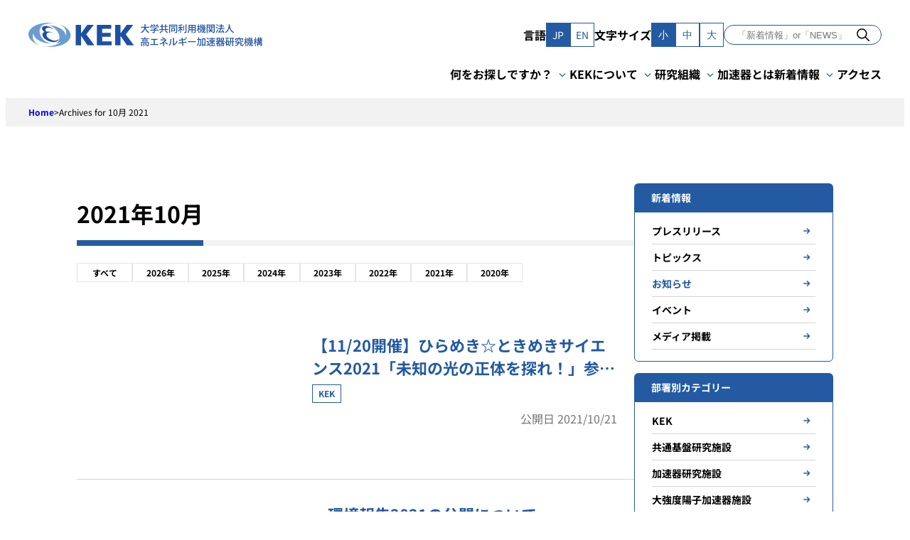

--- FILE ---
content_type: text/html; charset=UTF-8
request_url: https://www.kek.jp/ja/2021/10
body_size: 17778
content:
<!doctype html>
<html lang="ja">
<head>
	<meta charset="UTF-8">
	<meta name="viewport" content="width=device-width, initial-scale=1">
	<link rel="profile" href="https://gmpg.org/xfn/11">

	<meta name='robots' content='noindex, follow' />
	<style>img:is([sizes="auto" i], [sizes^="auto," i]) { contain-intrinsic-size: 3000px 1500px }</style>
	
	<!-- This site is optimized with the Yoast SEO plugin v24.5 - https://yoast.com/wordpress/plugins/seo/ -->
	<title>10月 2021 - KEK｜高エネルギー加速器研究機構</title>
	<meta property="og:locale" content="ja_JP" />
	<meta property="og:type" content="website" />
	<meta property="og:title" content="10月 2021 - KEK｜高エネルギー加速器研究機構" />
	<meta property="og:url" content="https://www.kek.jp/ja/2021/10" />
	<meta property="og:site_name" content="KEK｜高エネルギー加速器研究機構" />
	<meta property="og:image" content="https://www.kek.jp/wp-content/uploads/2024/02/OGP-1200x630-1.png" />
	<meta property="og:image:width" content="1200" />
	<meta property="og:image:height" content="630" />
	<meta property="og:image:type" content="image/png" />
	<meta name="twitter:card" content="summary_large_image" />
	<meta name="twitter:site" content="@kek_jp" />
	<script type="application/ld+json" class="yoast-schema-graph">{"@context":"https://schema.org","@graph":[{"@type":"CollectionPage","@id":null,"url":"https://www.kek.jp/ja/2021/10","name":"10月 2021 - KEK｜高エネルギー加速器研究機構","isPartOf":{"@id":"https://www.kek.jp/ja/#website"},"primaryImageOfPage":{"@id":"https://www.kek.jp/ja/2021/10#primaryimage"},"image":{"@id":"https://www.kek.jp/ja/2021/10#primaryimage"},"thumbnailUrl":"https://www.kek.jp/wp-content/uploads/2024/02/20211120_hiratoki2021.jpeg","breadcrumb":{"@id":"https://www.kek.jp/ja/2021/10#breadcrumb"},"inLanguage":"ja"},{"@type":"ImageObject","inLanguage":"ja","@id":"https://www.kek.jp/ja/2021/10#primaryimage","url":"https://www.kek.jp/wp-content/uploads/2024/02/20211120_hiratoki2021.jpeg","contentUrl":"https://www.kek.jp/wp-content/uploads/2024/02/20211120_hiratoki2021.jpeg","width":1920,"height":1080,"caption":"未知の光の正体を探れ！"},{"@type":"BreadcrumbList","@id":"https://www.kek.jp/ja/2021/10#breadcrumb","itemListElement":[{"@type":"ListItem","position":1,"name":"Home","item":"https://www.kek.jp/ja/"},{"@type":"ListItem","position":2,"name":"Archives for 10月 2021"}]},{"@type":"WebSite","@id":"https://www.kek.jp/ja/#website","url":"https://www.kek.jp/ja/","name":"KEK｜高エネルギー加速器研究機構","description":"","publisher":{"@id":"https://www.kek.jp/ja/#organization"},"potentialAction":[{"@type":"SearchAction","target":{"@type":"EntryPoint","urlTemplate":"https://www.kek.jp/ja/?s={search_term_string}"},"query-input":{"@type":"PropertyValueSpecification","valueRequired":true,"valueName":"search_term_string"}}],"inLanguage":"ja"},{"@type":"Organization","@id":"https://www.kek.jp/ja/#organization","name":"KEK｜高エネルギー加速器研究機構","url":"https://www.kek.jp/ja/","logo":{"@type":"ImageObject","inLanguage":"ja","@id":"https://www.kek.jp/ja/#/schema/logo/image/","url":"https://www.kek.jp/wp-content/uploads/2024/02/OGP-1200x630-1.png","contentUrl":"https://www.kek.jp/wp-content/uploads/2024/02/OGP-1200x630-1.png","width":1200,"height":630,"caption":"KEK｜高エネルギー加速器研究機構"},"image":{"@id":"https://www.kek.jp/ja/#/schema/logo/image/"},"sameAs":["https://www.facebook.com/KEK.JP/","https://x.com/kek_jp","https://www.youtube.com/channel/UCMvGyDHrm820nYLUhwtm2DQ"]}]}</script>
	<!-- / Yoast SEO plugin. -->


<link rel='dns-prefetch' href='//www.googletagmanager.com' />
<link rel="alternate" type="application/rss+xml" title="KEK｜高エネルギー加速器研究機構 &raquo; フィード" href="https://www.kek.jp/ja/feed" />
<link rel="alternate" type="application/rss+xml" title="KEK｜高エネルギー加速器研究機構 &raquo; コメントフィード" href="https://www.kek.jp/ja/comments/feed" />
<script>
window._wpemojiSettings = {"baseUrl":"https:\/\/s.w.org\/images\/core\/emoji\/15.0.3\/72x72\/","ext":".png","svgUrl":"https:\/\/s.w.org\/images\/core\/emoji\/15.0.3\/svg\/","svgExt":".svg","source":{"concatemoji":"https:\/\/www.kek.jp\/wp-includes\/js\/wp-emoji-release.min.js?ver=6.7.2"}};
/*! This file is auto-generated */
!function(i,n){var o,s,e;function c(e){try{var t={supportTests:e,timestamp:(new Date).valueOf()};sessionStorage.setItem(o,JSON.stringify(t))}catch(e){}}function p(e,t,n){e.clearRect(0,0,e.canvas.width,e.canvas.height),e.fillText(t,0,0);var t=new Uint32Array(e.getImageData(0,0,e.canvas.width,e.canvas.height).data),r=(e.clearRect(0,0,e.canvas.width,e.canvas.height),e.fillText(n,0,0),new Uint32Array(e.getImageData(0,0,e.canvas.width,e.canvas.height).data));return t.every(function(e,t){return e===r[t]})}function u(e,t,n){switch(t){case"flag":return n(e,"\ud83c\udff3\ufe0f\u200d\u26a7\ufe0f","\ud83c\udff3\ufe0f\u200b\u26a7\ufe0f")?!1:!n(e,"\ud83c\uddfa\ud83c\uddf3","\ud83c\uddfa\u200b\ud83c\uddf3")&&!n(e,"\ud83c\udff4\udb40\udc67\udb40\udc62\udb40\udc65\udb40\udc6e\udb40\udc67\udb40\udc7f","\ud83c\udff4\u200b\udb40\udc67\u200b\udb40\udc62\u200b\udb40\udc65\u200b\udb40\udc6e\u200b\udb40\udc67\u200b\udb40\udc7f");case"emoji":return!n(e,"\ud83d\udc26\u200d\u2b1b","\ud83d\udc26\u200b\u2b1b")}return!1}function f(e,t,n){var r="undefined"!=typeof WorkerGlobalScope&&self instanceof WorkerGlobalScope?new OffscreenCanvas(300,150):i.createElement("canvas"),a=r.getContext("2d",{willReadFrequently:!0}),o=(a.textBaseline="top",a.font="600 32px Arial",{});return e.forEach(function(e){o[e]=t(a,e,n)}),o}function t(e){var t=i.createElement("script");t.src=e,t.defer=!0,i.head.appendChild(t)}"undefined"!=typeof Promise&&(o="wpEmojiSettingsSupports",s=["flag","emoji"],n.supports={everything:!0,everythingExceptFlag:!0},e=new Promise(function(e){i.addEventListener("DOMContentLoaded",e,{once:!0})}),new Promise(function(t){var n=function(){try{var e=JSON.parse(sessionStorage.getItem(o));if("object"==typeof e&&"number"==typeof e.timestamp&&(new Date).valueOf()<e.timestamp+604800&&"object"==typeof e.supportTests)return e.supportTests}catch(e){}return null}();if(!n){if("undefined"!=typeof Worker&&"undefined"!=typeof OffscreenCanvas&&"undefined"!=typeof URL&&URL.createObjectURL&&"undefined"!=typeof Blob)try{var e="postMessage("+f.toString()+"("+[JSON.stringify(s),u.toString(),p.toString()].join(",")+"));",r=new Blob([e],{type:"text/javascript"}),a=new Worker(URL.createObjectURL(r),{name:"wpTestEmojiSupports"});return void(a.onmessage=function(e){c(n=e.data),a.terminate(),t(n)})}catch(e){}c(n=f(s,u,p))}t(n)}).then(function(e){for(var t in e)n.supports[t]=e[t],n.supports.everything=n.supports.everything&&n.supports[t],"flag"!==t&&(n.supports.everythingExceptFlag=n.supports.everythingExceptFlag&&n.supports[t]);n.supports.everythingExceptFlag=n.supports.everythingExceptFlag&&!n.supports.flag,n.DOMReady=!1,n.readyCallback=function(){n.DOMReady=!0}}).then(function(){return e}).then(function(){var e;n.supports.everything||(n.readyCallback(),(e=n.source||{}).concatemoji?t(e.concatemoji):e.wpemoji&&e.twemoji&&(t(e.twemoji),t(e.wpemoji)))}))}((window,document),window._wpemojiSettings);
</script>
<style id='wp-emoji-styles-inline-css'>

	img.wp-smiley, img.emoji {
		display: inline !important;
		border: none !important;
		box-shadow: none !important;
		height: 1em !important;
		width: 1em !important;
		margin: 0 0.07em !important;
		vertical-align: -0.1em !important;
		background: none !important;
		padding: 0 !important;
	}
</style>
<link rel='stylesheet' id='wp-block-library-css' href='https://www.kek.jp/wp-includes/css/dist/block-library/style.min.css?ver=6.7.2' media='all' />
<style id='kek-blocks-card-style-inline-css'>
.wp-block-kek-blocks-card {
	display: block;
	box-sizing: border-box;
}

.wp-block-kek-blocks-card__body > *:first-child {
	margin-top: 0;
}

.wp-block-kek-blocks-card__body > *:last-child {
	margin-bottom: 0;
}

.wp-block-kek-blocks-card__image img {
	max-width: 100%;
	width: 100%;
	height: auto;
	display: block;
	-o-object-fit: fill;
	   object-fit: fill;
}


</style>
<link rel='stylesheet' id='kek-blocks-main-visual-style-css' href='https://www.kek.jp/wp-content/plugins/kek-blocks/build/blocks/main-visual/style-index.css?ver=0.1.0' media='all' />
<link rel='stylesheet' id='kek-blocks-news-section-style-css' href='https://www.kek.jp/wp-content/plugins/kek-blocks/build/blocks/news-section/style-index.css?ver=0.1.0' media='all' />
<link rel='stylesheet' id='kek-blocks-news-section-style-2-css' href='https://www.kek.jp/wp-content/plugins/kek-blocks/build/blocks/news-section/view.css?ver=0.1.0' media='all' />
<link rel='stylesheet' id='kek-blocks-introduction-section-style-css' href='https://www.kek.jp/wp-content/plugins/kek-blocks/build/blocks/introduction-section/style-index.css?ver=0.2.0' media='all' />
<link rel='stylesheet' id='kek-blocks-about-kek-style-css' href='https://www.kek.jp/wp-content/plugins/kek-blocks/build/blocks/about-kek/style-index.css?ver=0.1.0' media='all' />
<style id='kek-blocks-about-kek-item-style-inline-css'>
.wp-block-kek-blocks-about-kek-item {
	margin-top: 1rem;
	margin-bottom: 1rem;
	display: block;
}

@media (min-width: 960px) {

	.wp-block-kek-blocks-about-kek-item {
		margin-top: 1.75rem;
		margin-bottom: 1.75rem;
	}
}

.wp-block-kek-blocks-about-kek-item__content {
	background-image: url([data-uri]);
	line-height: 1.4;
	display: block;
	color: inherit;
	text-decoration-line: none;
	margin-top: 0px;
	border-style: none;
	background-position: right;
	background-repeat: no-repeat;
	padding: 0px;
	font-size: 1.25rem;
	line-height: 1.75rem;
	font-weight: 700;
}

@media (min-width: 960px) {

	.wp-block-kek-blocks-about-kek-item__content {
		font-size: 1.75rem;
	}
}

@media (min-width: 1280px) {

	.wp-block-kek-blocks-about-kek-item__content {
		font-size: 2.125rem;
	}
}

.wp-block-kek-blocks-about-kek-item__content:hover {
	color: var(--wp--preset--color--primary-500);
}


</style>
<style id='safe-svg-svg-icon-style-inline-css'>
.safe-svg-cover{text-align:center}.safe-svg-cover .safe-svg-inside{display:inline-block;max-width:100%}.safe-svg-cover svg{height:100%;max-height:100%;max-width:100%;width:100%}

</style>
<style id='kek-core-button-inline-css'>
.wp-block-button.is-style-arrow-right .wp-block-button__link,
.editor-styles-wrapper
.wp-block-button.is-style-arrow-right
.wp-block-button__link {
	background-color: transparent;
	color: var(--wp--preset--color--black);
	font-size: var(--wp--preset--font-size--x-small);
	padding: 0;
}

.wp-block-button.is-style-arrow-right:hover {
	color: var(--wp--preset--color--primary-500);
}

.wp-block-button.is-style-arrow-right .wp-block-button__link {
	display: flex;
	align-items: center;
}

.wp-block-button.is-style-arrow-right .wp-block-button__link::after {
	content: "";
	background:
		url([data-uri]) no-repeat left
		center;
	width: 24px;
	height: 24px;
}

.wp-block-button:not(.is-style-outline) .wp-block-button__link {
	transition-property: opacity;
	transition-timing-function: cubic-bezier(0.4, 0, 0.2, 1);
	transition-duration: 200ms;
}

.wp-block-button:not(.is-style-outline) .wp-block-button__link:hover {
	opacity: 0.7;
}

.wp-block-button.is-style-outline .wp-block-button__link:hover {
	background-color: var(--wp--preset--color--primary-500) !important;
	--tw-text-opacity: 1 !important;
	color: rgb(255 255 255 / var(--tw-text-opacity)) !important;
}


</style>
<style id='kek-core-heading-inline-css'>
h2.wp-block-heading {
	position: relative;
}

h2.wp-block-heading::before {
	content: "";
	display: block;
	width: 8px;
	height: calc(100% - (var(--wp--preset--spacing--20) * 2));
	background: var(--wp--preset--color--primary-500);
	position: absolute;
	top: 0;
	left: 0;
	bottom: 0;
	margin: auto;
}

.wp-block-heading.is-style-without-style {
	background: none;
	border: none;
	padding: inherit;
}

.wp-block-heading.is-style-without-style::before {
	content: normal;
}


</style>
<style id='satori-engineers-core-table-inline-css'>
.wp-block-table table:not(.has-fixed-layout) {
	white-space: nowrap;
}

@media (min-width: 1025px) {

	.wp-block-table table:not(.has-fixed-layout) {
		white-space: normal;
	}
}

.wp-block-table thead,
.wp-block-table tfoot,
.wp-block-table td,
.wp-block-table th {
	border-color: var(--wp--preset--color--primary-500);
}

.wp-block-table th,
.wp-block-table tbody tr > *:first-child {
	background-color: var(--wp--preset--color--primary-400);
	font-weight: 400;
	color: var(--wp--preset--color--white);
}

.wp-block-table table:not(.has-fixed-layout) tbody th,
.wp-block-table table:not(.has-fixed-layout) tbody tr > *:first-child {
	width: 20%;
}

.wp-block-table td,
.wp-block-table th {
	padding-left: var(--wp--preset--spacing--30);
	padding-right: var(--wp--preset--spacing--30);
	padding-top: var(--wp--preset--spacing--20);
	padding-bottom: var(--wp--preset--spacing--20);
	vertical-align: top;
}

/**
 * Dotted style
 */
.wp-block-table.is-style-dotted table {
	white-space: normal;
}

.wp-block-table.is-style-dotted th,
.wp-block-table.is-style-dotted tbody tr > *:not(:first-child) {
	padding-left: 0px;
}

@media (min-width: 960px) {

	.wp-block-table.is-style-dotted th,
.wp-block-table.is-style-dotted tbody tr > *:not(:first-child) {
		padding-left: var(--wp--preset--spacing--30);
	}
}

.wp-block-table.is-style-dotted > table,
.wp-block-table.is-style-dotted thead,
.wp-block-table.is-style-dotted tfoot,
.wp-block-table.is-style-dotted td,
.wp-block-table.is-style-dotted th {
	border-width: 0px;
}

.wp-block-table.is-style-dotted tr {
	border-width: 0px;
	border-bottom-width: 1px;
	border-style: dashed;
	border-color: var(--wp--preset--color--gray-400);
}

.wp-block-table.is-style-dotted th,
.wp-block-table.is-style-dotted tbody tr > *:first-child {
	width: auto;
	padding-left: 0px;
	padding-right: 0px;
	padding-top: var(--wp--preset--spacing--20);
	padding-bottom: 0px;
	color: var(--wp--preset--color--black);
}

@media (min-width: 960px) {

	.wp-block-table.is-style-dotted th,
.wp-block-table.is-style-dotted tbody tr > *:first-child {
		width: 15rem;
		padding-left: 0px;
	}
}

.wp-block-table.is-style-dotted th,
.wp-block-table.is-style-dotted tbody tr > *:first-child {
	background: none;
}

.wp-block-table.is-style-dotted td,
.wp-block-table.is-style-dotted th {
	display: block;
	padding-left: 0px;
	padding-right: 0px;
	padding-top: var(--wp--preset--spacing--20);
	padding-bottom: var(--wp--preset--spacing--20);
	vertical-align: top;
}

@media (min-width: 960px) {

	.wp-block-table.is-style-dotted td,
.wp-block-table.is-style-dotted th {
		display: table-cell;
	}
}

/* 管理画面でtable要素に薄いボーダーを入れる */
.block-editor-writing-flow .wp-block-table.is-style-dotted > table {
	border-color: var(--wp--preset--color--gray-100);
}

.block-editor-writing-flow .wp-block-table.is-style-dotted th,
.block-editor-writing-flow
.wp-block-table.is-style-dotted
tbody
tr > *:not(:first-child) {
	border-left-width: 1px;
	border-style: dotted;
	border-color: var(--wp--preset--color--gray-100);
}


</style>
<style id='kek-core-media-text-inline-css'>
.wp-block-media-text .wp-block-media-text__content {
	padding: 0;
}

.wp-block-media-text {
	gap: var(--wp--preset--spacing--40);
}

.wp-block-media-text .wp-block-media-text__content > *:first-child {
	margin-top: 0;
}

.wp-block-media-text .wp-block-media-text__content > *:last-child {
	margin-bottom: 0;
}

/**
 * 画像付きの詳しく見るリンク
 */
.wp-block-media-text.see-detail-link {
	gap: 0;
}

.wp-block-media-text.see-detail-link .wp-block-media-text__media {
	transition: opacity 0.3s;
}

.wp-block-media-text.see-detail-link:hover .wp-block-media-text__media {
	opacity: 0.7;
}

.wp-block-media-text.see-detail-link
.see-detail-link__text
.wp-block-button__link {
	transition: color 0.3s;
}

.wp-block-media-text.see-detail-link:hover
.see-detail-link__text
.wp-block-button__link {
	color: var(--wp--preset--color--primary-500);
}

/**
 * 吹き出し
 */

@media (max-width: 600px) {
	.wp-block-media-text.is-style-balloon .wp-block-media-text__media {
		text-align: center;
	}

	.wp-block-media-text.is-style-balloon .wp-block-media-text__media img {
		width: auto;
		max-width: 100%;
	}
}

.wp-block-media-text.is-style-balloon .wp-block-media-text__content {
	background-color: var(--wp--preset--color--pale-blue);
	padding: var(--wp--preset--spacing--30);
	position: relative;
}

.wp-block-media-text.is-style-balloon .wp-block-media-text__content::before {
	content: "";
	width: 24px;
	height: 24px;
	display: block;
	position: absolute;
	top: clamp(0.625rem, -0.096rem + 3.08vw, 1.75rem);
	background-color: var(--wp--preset--color--pale-blue);
	transform: rotate(45deg);
	z-index: -1;
}

.wp-block-media-text.is-style-balloon.is-stacked-on-mobile
.wp-block-media-text__content::before {
	left: -12px;
}

.wp-block-media-text.is-style-balloon.is-stacked-on-mobile.has-media-on-the-right
.wp-block-media-text__content::before {
	right: -12px;
	left: auto;
}

@media (max-width: 600px) {
	.wp-block-media-text.is-style-balloon.is-stacked-on-mobile
	.wp-block-media-text__content::before,
	.wp-block-media-text.is-style-balloon.is-stacked-on-mobile.has-media-on-the-right
	.wp-block-media-text__content::before {
		top: -8px;
		left: 0;
		right: 0;
		margin: 0 auto;
	}
}

.wp-block-media-text.is-style-balloon:not(.is-stacked-on-mobile)
.wp-block-media-text__content::before {
	left: calc(clamp(0.313rem, 0.032rem + 1.2vw, 0.75rem) * -1);
	right: auto;
}

.wp-block-media-text.is-style-balloon.has-media-on-the-right:not(
.is-stacked-on-mobile
)
.wp-block-media-text__content::before {
	right: calc(clamp(0.313rem, 0.032rem + 1.2vw, 0.75rem) * -1);
	left: auto;
}


</style>
<link rel='stylesheet' id='kek-kek-blocks-card-css' href='https://www.kek.jp/wp-content/themes/kek/build/styles/blocks/kek-blocks/card.css?ver=6.7.2' media='all' />
<style id='satori-engineers-core-gallery-inline-css'>
.wp-block-gallery.has-nested-images:not(.is-cropped) {
	align-items: center;
}

.wp-block-gallery.has-nested-images:not(.is-cropped)
figure.wp-block-image
figcaption {
	max-height: inherit;
	background: none;
	position: static;
	padding: 0;
	color: #0a0310;
	font-size: var(--wp--preset--font-size--small);
}

.wp-block-gallery.has-nested-images:not(.is-cropped)
figure.wp-block-image:not(#individual-image) {
	margin-bottom: 0;
}

.wp-block-gallery.has-nested-images figure.wp-block-image {
	flex-grow: inherit;
}


</style>
<style id='kek-core-cover-inline-css'>
.wp-block-cover.is-style-hover-scale {
	overflow: hidden;
}

.wp-block-cover.is-style-hover-scale .wp-block-cover__image-background {
	transition: transform 0.4s ease-in-out;
}

.wp-block-cover.is-style-hover-scale:hover .wp-block-cover__image-background {
	--tw-scale-x: 1.1;
	--tw-scale-y: 1.1;
	transform: translate(var(--tw-translate-x), var(--tw-translate-y)) rotate(var(--tw-rotate)) skewX(var(--tw-skew-x)) skewY(var(--tw-skew-y)) scaleX(var(--tw-scale-x)) scaleY(var(--tw-scale-y));
}


</style>
<style id='kek-core-post-terms-inline-css'>
.wp-block-post-terms {
	display: flex;
	flex-wrap: wrap;
	gap: 0.125rem;
	font-size: 10px;
	font-weight: 700
}

@media (min-width: 600px) {

	.wp-block-post-terms {
		font-size: 0.75rem;
		line-height: 1rem
	}
}

.wp-block-post-terms a:hover {
	background-color: var(--wp--preset--color--gray-100)
}

.wp-block-post-terms a,
.wp-block-post-terms span[rel="tag"] {
	display: inline-block;
	--tw-bg-opacity: 1;
	background-color: rgb(255 255 255 / var(--tw-bg-opacity));
	padding-top: 0.375rem;
	padding-bottom: 0.375rem;
	padding-left: 0.5rem;
	padding-right: 0.5rem;
	text-decoration-line: none;
	border: 1px solid var(--wp--preset--color--primary-500)
}

.wp-block-post-terms .wp-block-post-terms__separator {
	display: none
}

.wp-block-post-terms[class*="tag"] a,
.wp-block-post-terms[class*="tag"] span[rel="tag"] {
	padding-left: var(--wp--preset--spacing--10);
	padding-right: var(--wp--preset--spacing--10);
	color: var(--wp--preset--color--black);
	border-color: var(--wp--preset--color--gray-200)
}

.wp-block-post-terms[class*="tag"] a::before,
.wp-block-post-terms[class*="tag"] span[rel="tag"]::before {
	padding-right: 0.125rem;
	color: var(--wp--preset--color--primary-500);
	content: "#"
}


</style>
<style id='kek-core-image-inline-css'>
.wp-block-image figcaption {
	margin-top: var(--wp--preset--spacing--10);
	margin-bottom: 0;
	text-align: center;
	font-size: 12px;
}

.wp-block-image img {
	display: block;
}

.wp-block-image.size-full {
	height: auto;
	width: auto;
}


</style>
<style id='kek-core-quote-inline-css'>
.wp-block-quote {
	padding: var(--wp--preset--spacing--30);
	border: 1px solid var(--wp--preset--color--gray-200);
}

.wp-block-quote > *:first-child {
	margin-top: 0;
}

.wp-block-quote > *:last-child {
	margin-bottom: 0;
}


</style>
<style id='kek-core-separator-inline-css'>
.wp-block-separator {
    border-bottom-width: 0px
}


</style>
<style id='kek-kek-blocks-post-permalink-group-inline-css'>
.wp-block-kek-blocks-post-permalink-group {
	display:
		block;
	text-decoration-line:
		none;
}

.wp-block-kek-blocks-post-permalink-group:hover {
	background-color:
		var(--wp--preset--color--pale-blue);
}

.wp-block-kek-blocks-post-permalink-group .featured-image:empty {
	background:
		url(/wp-content/themes/kek/build/styles/blocks/kek-blocks/../../../images/default-image.64538044.png) no-repeat
		center center;
	aspect-ratio:
		16 / 9;
	background-size:
		contain;
}


</style>
<style id='kek-flexible-table-block-table-inline-css'>
.wp-block-flexible-table-block-table.wp-block-flexible-table-block-table.wp-block-flexible-table-block-table.is-scroll-on-mobile
table {

    white-space: nowrap
}

@media (min-width: 782px) {

    .wp-block-flexible-table-block-table.wp-block-flexible-table-block-table.wp-block-flexible-table-block-table.is-scroll-on-mobile
table {

        white-space: normal
    }
}

.wp-block-flexible-table-block-table.wp-block-flexible-table-block-table.wp-block-flexible-table-block-table > table
tr
th,
.wp-block-flexible-table-block-table.wp-block-flexible-table-block-table.wp-block-flexible-table-block-table > table
tr
td {

    border-color: var(--wp--preset--color--primary-500);

    padding-left: var(--wp--preset--spacing--30);

    padding-right: var(--wp--preset--spacing--30);

    padding-top: var(--wp--preset--spacing--20);

    padding-bottom: var(--wp--preset--spacing--20);

    vertical-align: top
}

.wp-block-flexible-table-block-table.wp-block-flexible-table-block-table.wp-block-flexible-table-block-table > table
tr
th {

    background-color: var(--wp--preset--color--primary-400);

    font-weight: 400;

    color: var(--wp--preset--color--white)
}


</style>
<style id='global-styles-inline-css'>
:root{--wp--preset--aspect-ratio--square: 1;--wp--preset--aspect-ratio--4-3: 4/3;--wp--preset--aspect-ratio--3-4: 3/4;--wp--preset--aspect-ratio--3-2: 3/2;--wp--preset--aspect-ratio--2-3: 2/3;--wp--preset--aspect-ratio--16-9: 16/9;--wp--preset--aspect-ratio--9-16: 9/16;--wp--preset--color--black: #000;--wp--preset--color--cyan-bluish-gray: #abb8c3;--wp--preset--color--white: #ffffff;--wp--preset--color--pale-pink: #f78da7;--wp--preset--color--vivid-red: #cf2e2e;--wp--preset--color--luminous-vivid-orange: #ff6900;--wp--preset--color--luminous-vivid-amber: #fcb900;--wp--preset--color--light-green-cyan: #7bdcb5;--wp--preset--color--vivid-green-cyan: #00d084;--wp--preset--color--pale-cyan-blue: #8ed1fc;--wp--preset--color--vivid-cyan-blue: #0693e3;--wp--preset--color--vivid-purple: #9b51e0;--wp--preset--color--gray-500: #4f4f4f;--wp--preset--color--gray-400: #757575;--wp--preset--color--gray-300: #d4d4d4;--wp--preset--color--gray-200: #e6e6e6;--wp--preset--color--gray-100: #f2f2f2;--wp--preset--color--pale-blue: #f3f9ff;--wp--preset--color--primary-800: #0e2a4f;--wp--preset--color--primary-500: #235aa2;--wp--preset--color--primary-400: #6c9bd2;--wp--preset--color--red: #ce2b2b;--wp--preset--gradient--vivid-cyan-blue-to-vivid-purple: linear-gradient(135deg,rgba(6,147,227,1) 0%,rgb(155,81,224) 100%);--wp--preset--gradient--light-green-cyan-to-vivid-green-cyan: linear-gradient(135deg,rgb(122,220,180) 0%,rgb(0,208,130) 100%);--wp--preset--gradient--luminous-vivid-amber-to-luminous-vivid-orange: linear-gradient(135deg,rgba(252,185,0,1) 0%,rgba(255,105,0,1) 100%);--wp--preset--gradient--luminous-vivid-orange-to-vivid-red: linear-gradient(135deg,rgba(255,105,0,1) 0%,rgb(207,46,46) 100%);--wp--preset--gradient--very-light-gray-to-cyan-bluish-gray: linear-gradient(135deg,rgb(238,238,238) 0%,rgb(169,184,195) 100%);--wp--preset--gradient--cool-to-warm-spectrum: linear-gradient(135deg,rgb(74,234,220) 0%,rgb(151,120,209) 20%,rgb(207,42,186) 40%,rgb(238,44,130) 60%,rgb(251,105,98) 80%,rgb(254,248,76) 100%);--wp--preset--gradient--blush-light-purple: linear-gradient(135deg,rgb(255,206,236) 0%,rgb(152,150,240) 100%);--wp--preset--gradient--blush-bordeaux: linear-gradient(135deg,rgb(254,205,165) 0%,rgb(254,45,45) 50%,rgb(107,0,62) 100%);--wp--preset--gradient--luminous-dusk: linear-gradient(135deg,rgb(255,203,112) 0%,rgb(199,81,192) 50%,rgb(65,88,208) 100%);--wp--preset--gradient--pale-ocean: linear-gradient(135deg,rgb(255,245,203) 0%,rgb(182,227,212) 50%,rgb(51,167,181) 100%);--wp--preset--gradient--electric-grass: linear-gradient(135deg,rgb(202,248,128) 0%,rgb(113,206,126) 100%);--wp--preset--gradient--midnight: linear-gradient(135deg,rgb(2,3,129) 0%,rgb(40,116,252) 100%);--wp--preset--font-size--small: clamp(0.75rem, 0.75rem + ((1vw - 0.234rem) * 0.342), 0.875rem);--wp--preset--font-size--medium: clamp(0.875rem, 0.875rem + ((1vw - 0.234rem) * 0.342), 1rem);--wp--preset--font-size--large: clamp(0.875rem, 0.875rem + ((1vw - 0.234rem) * 0.684), 1.125rem);--wp--preset--font-size--x-large: clamp(1rem, 1rem + ((1vw - 0.234rem) * 0.684), 1.25rem);--wp--preset--font-size--x-small: clamp(0.625rem, 0.625rem + ((1vw - 0.234rem) * 0.342), 0.75rem);--wp--preset--font-size--xx-large: clamp(1.125rem, 1.125rem + ((1vw - 0.234rem) * 0.684), 1.375rem);--wp--preset--font-family--system-font: -apple-system, BlinkMacSystemFont, 'Segoe UI', Roboto, Oxygen-Sans, Ubuntu, Cantarell, 'Helvetica Neue', sans-serif;--wp--preset--font-family--noto-sans-jp: Noto Sans JP;--wp--preset--spacing--20: clamp(0.5rem, 0.179rem + 1.37vw, 1rem);--wp--preset--spacing--30: 24px;--wp--preset--spacing--40: clamp(1rem, 0.359rem + 2.74vw, 2rem);--wp--preset--spacing--50: 40px;--wp--preset--spacing--60: 48px;--wp--preset--spacing--70: 64px;--wp--preset--spacing--80: 5.06rem;--wp--preset--spacing--10: 8px;--wp--preset--shadow--natural: 6px 6px 9px rgba(0, 0, 0, 0.2);--wp--preset--shadow--deep: 12px 12px 50px rgba(0, 0, 0, 0.4);--wp--preset--shadow--sharp: 6px 6px 0px rgba(0, 0, 0, 0.2);--wp--preset--shadow--outlined: 6px 6px 0px -3px rgba(255, 255, 255, 1), 6px 6px rgba(0, 0, 0, 1);--wp--preset--shadow--crisp: 6px 6px 0px rgba(0, 0, 0, 1);}:root { --wp--style--global--content-size: 784px;--wp--style--global--wide-size: 960px; }:where(body) { margin: 0; }.wp-site-blocks { padding-top: var(--wp--style--root--padding-top); padding-bottom: var(--wp--style--root--padding-bottom); }.has-global-padding { padding-right: var(--wp--style--root--padding-right); padding-left: var(--wp--style--root--padding-left); }.has-global-padding > .alignfull { margin-right: calc(var(--wp--style--root--padding-right) * -1); margin-left: calc(var(--wp--style--root--padding-left) * -1); }.has-global-padding :where(:not(.alignfull.is-layout-flow) > .has-global-padding:not(.wp-block-block, .alignfull)) { padding-right: 0; padding-left: 0; }.has-global-padding :where(:not(.alignfull.is-layout-flow) > .has-global-padding:not(.wp-block-block, .alignfull)) > .alignfull { margin-left: 0; margin-right: 0; }.wp-site-blocks > .alignleft { float: left; margin-right: 2em; }.wp-site-blocks > .alignright { float: right; margin-left: 2em; }.wp-site-blocks > .aligncenter { justify-content: center; margin-left: auto; margin-right: auto; }:where(.wp-site-blocks) > * { margin-block-start: var(--wp--preset--spacing--40); margin-block-end: 0; }:where(.wp-site-blocks) > :first-child { margin-block-start: 0; }:where(.wp-site-blocks) > :last-child { margin-block-end: 0; }:root { --wp--style--block-gap: var(--wp--preset--spacing--40); }:root :where(.is-layout-flow) > :first-child{margin-block-start: 0;}:root :where(.is-layout-flow) > :last-child{margin-block-end: 0;}:root :where(.is-layout-flow) > *{margin-block-start: var(--wp--preset--spacing--40);margin-block-end: 0;}:root :where(.is-layout-constrained) > :first-child{margin-block-start: 0;}:root :where(.is-layout-constrained) > :last-child{margin-block-end: 0;}:root :where(.is-layout-constrained) > *{margin-block-start: var(--wp--preset--spacing--40);margin-block-end: 0;}:root :where(.is-layout-flex){gap: var(--wp--preset--spacing--40);}:root :where(.is-layout-grid){gap: var(--wp--preset--spacing--40);}.is-layout-flow > .alignleft{float: left;margin-inline-start: 0;margin-inline-end: 2em;}.is-layout-flow > .alignright{float: right;margin-inline-start: 2em;margin-inline-end: 0;}.is-layout-flow > .aligncenter{margin-left: auto !important;margin-right: auto !important;}.is-layout-constrained > .alignleft{float: left;margin-inline-start: 0;margin-inline-end: 2em;}.is-layout-constrained > .alignright{float: right;margin-inline-start: 2em;margin-inline-end: 0;}.is-layout-constrained > .aligncenter{margin-left: auto !important;margin-right: auto !important;}.is-layout-constrained > :where(:not(.alignleft):not(.alignright):not(.alignfull)){max-width: var(--wp--style--global--content-size);margin-left: auto !important;margin-right: auto !important;}.is-layout-constrained > .alignwide{max-width: var(--wp--style--global--wide-size);}body .is-layout-flex{display: flex;}.is-layout-flex{flex-wrap: wrap;align-items: center;}.is-layout-flex > :is(*, div){margin: 0;}body .is-layout-grid{display: grid;}.is-layout-grid > :is(*, div){margin: 0;}body{font-family: var(--wp--preset--font-family--noto-sans-jp);font-size: var(--wp--preset--font-size--medium);line-height: 1.75;--wp--style--root--padding-top: 0px;--wp--style--root--padding-right: var(--wp--preset--spacing--40);--wp--style--root--padding-bottom: 0px;--wp--style--root--padding-left: var(--wp--preset--spacing--40);}a:where(:not(.wp-element-button)){color: var(--wp--preset--color--primary-500);text-decoration: underline;}h1{font-size: clamp(1.375rem, 0.974rem + 1.71vw, 2rem);line-height: 1.37;}h2{background-color: var(--wp--preset--color--gray-100);font-size: clamp(1.25rem, 1.01rem + 1.03vw, 1.625rem);line-height: 1.46;padding-top: var(--wp--preset--spacing--20);padding-right: 16px;padding-bottom: var(--wp--preset--spacing--20);padding-left: 16px;}h3{border-bottom-color: var(--wp--preset--color--primary-500);border-bottom-width: 2px;border-bottom-style: solid;border-left-color: var(--wp--preset--color--primary-500);border-left-width: 6px;border-left-style: solid;font-size: clamp(1.25rem, 1.09rem + 0.68vw, 1.5rem);padding-bottom: var(--wp--preset--spacing--10);padding-left: 12px;}h4{border-bottom-color: var(--wp--preset--color--primary-500);border-bottom-width: 2px;border-bottom-style: solid;font-size: var(--wp--preset--font-size--xx-large);padding-bottom: var(--wp--preset--spacing--10);}h5{color: var(--wp--preset--color--primary-500);font-size: var(--wp--preset--font-size--x-large);line-height: 1.6;}h6{font-size: var(--wp--preset--font-size--large);line-height: 1.6;}:root :where(.wp-element-button, .wp-block-button__link){background-color: #32373c;border-width: 0;color: #fff;font-family: inherit;font-size: inherit;line-height: inherit;padding: calc(0.667em + 2px) calc(1.333em + 2px);text-decoration: none;}.has-black-color{color: var(--wp--preset--color--black) !important;}.has-cyan-bluish-gray-color{color: var(--wp--preset--color--cyan-bluish-gray) !important;}.has-white-color{color: var(--wp--preset--color--white) !important;}.has-pale-pink-color{color: var(--wp--preset--color--pale-pink) !important;}.has-vivid-red-color{color: var(--wp--preset--color--vivid-red) !important;}.has-luminous-vivid-orange-color{color: var(--wp--preset--color--luminous-vivid-orange) !important;}.has-luminous-vivid-amber-color{color: var(--wp--preset--color--luminous-vivid-amber) !important;}.has-light-green-cyan-color{color: var(--wp--preset--color--light-green-cyan) !important;}.has-vivid-green-cyan-color{color: var(--wp--preset--color--vivid-green-cyan) !important;}.has-pale-cyan-blue-color{color: var(--wp--preset--color--pale-cyan-blue) !important;}.has-vivid-cyan-blue-color{color: var(--wp--preset--color--vivid-cyan-blue) !important;}.has-vivid-purple-color{color: var(--wp--preset--color--vivid-purple) !important;}.has-gray-500-color{color: var(--wp--preset--color--gray-500) !important;}.has-gray-400-color{color: var(--wp--preset--color--gray-400) !important;}.has-gray-300-color{color: var(--wp--preset--color--gray-300) !important;}.has-gray-200-color{color: var(--wp--preset--color--gray-200) !important;}.has-gray-100-color{color: var(--wp--preset--color--gray-100) !important;}.has-pale-blue-color{color: var(--wp--preset--color--pale-blue) !important;}.has-primary-800-color{color: var(--wp--preset--color--primary-800) !important;}.has-primary-500-color{color: var(--wp--preset--color--primary-500) !important;}.has-primary-400-color{color: var(--wp--preset--color--primary-400) !important;}.has-red-color{color: var(--wp--preset--color--red) !important;}.has-black-background-color{background-color: var(--wp--preset--color--black) !important;}.has-cyan-bluish-gray-background-color{background-color: var(--wp--preset--color--cyan-bluish-gray) !important;}.has-white-background-color{background-color: var(--wp--preset--color--white) !important;}.has-pale-pink-background-color{background-color: var(--wp--preset--color--pale-pink) !important;}.has-vivid-red-background-color{background-color: var(--wp--preset--color--vivid-red) !important;}.has-luminous-vivid-orange-background-color{background-color: var(--wp--preset--color--luminous-vivid-orange) !important;}.has-luminous-vivid-amber-background-color{background-color: var(--wp--preset--color--luminous-vivid-amber) !important;}.has-light-green-cyan-background-color{background-color: var(--wp--preset--color--light-green-cyan) !important;}.has-vivid-green-cyan-background-color{background-color: var(--wp--preset--color--vivid-green-cyan) !important;}.has-pale-cyan-blue-background-color{background-color: var(--wp--preset--color--pale-cyan-blue) !important;}.has-vivid-cyan-blue-background-color{background-color: var(--wp--preset--color--vivid-cyan-blue) !important;}.has-vivid-purple-background-color{background-color: var(--wp--preset--color--vivid-purple) !important;}.has-gray-500-background-color{background-color: var(--wp--preset--color--gray-500) !important;}.has-gray-400-background-color{background-color: var(--wp--preset--color--gray-400) !important;}.has-gray-300-background-color{background-color: var(--wp--preset--color--gray-300) !important;}.has-gray-200-background-color{background-color: var(--wp--preset--color--gray-200) !important;}.has-gray-100-background-color{background-color: var(--wp--preset--color--gray-100) !important;}.has-pale-blue-background-color{background-color: var(--wp--preset--color--pale-blue) !important;}.has-primary-800-background-color{background-color: var(--wp--preset--color--primary-800) !important;}.has-primary-500-background-color{background-color: var(--wp--preset--color--primary-500) !important;}.has-primary-400-background-color{background-color: var(--wp--preset--color--primary-400) !important;}.has-red-background-color{background-color: var(--wp--preset--color--red) !important;}.has-black-border-color{border-color: var(--wp--preset--color--black) !important;}.has-cyan-bluish-gray-border-color{border-color: var(--wp--preset--color--cyan-bluish-gray) !important;}.has-white-border-color{border-color: var(--wp--preset--color--white) !important;}.has-pale-pink-border-color{border-color: var(--wp--preset--color--pale-pink) !important;}.has-vivid-red-border-color{border-color: var(--wp--preset--color--vivid-red) !important;}.has-luminous-vivid-orange-border-color{border-color: var(--wp--preset--color--luminous-vivid-orange) !important;}.has-luminous-vivid-amber-border-color{border-color: var(--wp--preset--color--luminous-vivid-amber) !important;}.has-light-green-cyan-border-color{border-color: var(--wp--preset--color--light-green-cyan) !important;}.has-vivid-green-cyan-border-color{border-color: var(--wp--preset--color--vivid-green-cyan) !important;}.has-pale-cyan-blue-border-color{border-color: var(--wp--preset--color--pale-cyan-blue) !important;}.has-vivid-cyan-blue-border-color{border-color: var(--wp--preset--color--vivid-cyan-blue) !important;}.has-vivid-purple-border-color{border-color: var(--wp--preset--color--vivid-purple) !important;}.has-gray-500-border-color{border-color: var(--wp--preset--color--gray-500) !important;}.has-gray-400-border-color{border-color: var(--wp--preset--color--gray-400) !important;}.has-gray-300-border-color{border-color: var(--wp--preset--color--gray-300) !important;}.has-gray-200-border-color{border-color: var(--wp--preset--color--gray-200) !important;}.has-gray-100-border-color{border-color: var(--wp--preset--color--gray-100) !important;}.has-pale-blue-border-color{border-color: var(--wp--preset--color--pale-blue) !important;}.has-primary-800-border-color{border-color: var(--wp--preset--color--primary-800) !important;}.has-primary-500-border-color{border-color: var(--wp--preset--color--primary-500) !important;}.has-primary-400-border-color{border-color: var(--wp--preset--color--primary-400) !important;}.has-red-border-color{border-color: var(--wp--preset--color--red) !important;}.has-vivid-cyan-blue-to-vivid-purple-gradient-background{background: var(--wp--preset--gradient--vivid-cyan-blue-to-vivid-purple) !important;}.has-light-green-cyan-to-vivid-green-cyan-gradient-background{background: var(--wp--preset--gradient--light-green-cyan-to-vivid-green-cyan) !important;}.has-luminous-vivid-amber-to-luminous-vivid-orange-gradient-background{background: var(--wp--preset--gradient--luminous-vivid-amber-to-luminous-vivid-orange) !important;}.has-luminous-vivid-orange-to-vivid-red-gradient-background{background: var(--wp--preset--gradient--luminous-vivid-orange-to-vivid-red) !important;}.has-very-light-gray-to-cyan-bluish-gray-gradient-background{background: var(--wp--preset--gradient--very-light-gray-to-cyan-bluish-gray) !important;}.has-cool-to-warm-spectrum-gradient-background{background: var(--wp--preset--gradient--cool-to-warm-spectrum) !important;}.has-blush-light-purple-gradient-background{background: var(--wp--preset--gradient--blush-light-purple) !important;}.has-blush-bordeaux-gradient-background{background: var(--wp--preset--gradient--blush-bordeaux) !important;}.has-luminous-dusk-gradient-background{background: var(--wp--preset--gradient--luminous-dusk) !important;}.has-pale-ocean-gradient-background{background: var(--wp--preset--gradient--pale-ocean) !important;}.has-electric-grass-gradient-background{background: var(--wp--preset--gradient--electric-grass) !important;}.has-midnight-gradient-background{background: var(--wp--preset--gradient--midnight) !important;}.has-small-font-size{font-size: var(--wp--preset--font-size--small) !important;}.has-medium-font-size{font-size: var(--wp--preset--font-size--medium) !important;}.has-large-font-size{font-size: var(--wp--preset--font-size--large) !important;}.has-x-large-font-size{font-size: var(--wp--preset--font-size--x-large) !important;}.has-x-small-font-size{font-size: var(--wp--preset--font-size--x-small) !important;}.has-xx-large-font-size{font-size: var(--wp--preset--font-size--xx-large) !important;}.has-system-font-font-family{font-family: var(--wp--preset--font-family--system-font) !important;}.has-noto-sans-jp-font-family{font-family: var(--wp--preset--font-family--noto-sans-jp) !important;}
:root :where(.wp-block-button .wp-block-button__link){background-color: var(--wp--preset--color--primary-500);border-radius: 0px;color: var(--wp--preset--color--white);font-size: var(--wp--preset--font-size--small);font-style: normal;font-weight: 700;padding-top: var(--wp--preset--spacing--10);padding-right: var(--wp--preset--spacing--40);padding-bottom: var(--wp--preset--spacing--10);padding-left: var(--wp--preset--spacing--40);}
:root :where(.wp-block-button .wp-block-button__link a:where(:not(.wp-element-button))){color: var(--wp--preset--color--white);}
:root :where(.wp-block-pullquote){font-size: clamp(0.984em, 0.984rem + ((1vw - 0.234em) * 1.411), 1.5em);line-height: 1.6;}
:root :where(.wp-block-buttons-is-layout-flow) > :first-child{margin-block-start: 0;}:root :where(.wp-block-buttons-is-layout-flow) > :last-child{margin-block-end: 0;}:root :where(.wp-block-buttons-is-layout-flow) > *{margin-block-start: var(--wp--preset--spacing--10);margin-block-end: 0;}:root :where(.wp-block-buttons-is-layout-constrained) > :first-child{margin-block-start: 0;}:root :where(.wp-block-buttons-is-layout-constrained) > :last-child{margin-block-end: 0;}:root :where(.wp-block-buttons-is-layout-constrained) > *{margin-block-start: var(--wp--preset--spacing--10);margin-block-end: 0;}:root :where(.wp-block-buttons-is-layout-flex){gap: var(--wp--preset--spacing--10);}:root :where(.wp-block-buttons-is-layout-grid){gap: var(--wp--preset--spacing--10);}
:root :where(.wp-block-heading){line-height: 1.5;}
:root :where(.wp-block-quote){background-color: var(--wp--preset--color--gray-100);}
:root :where(.wp-block-table > table){border-top-color: var(--wp--preset--color--primary-500);border-top-width: 1px;border-top-style: solid;border-right-color: var(--wp--preset--color--primary-500);border-right-width: 1px;border-right-style: solid;border-bottom-color: var(--wp--preset--color--primary-500);border-bottom-width: 1px;border-bottom-style: solid;border-left-color: var(--wp--preset--color--primary-500);border-left-width: 1px;border-left-style: solid;}
</style>
<link rel='stylesheet' id='flexible-table-block-css' href='https://www.kek.jp/wp-content/plugins/flexible-table-block/build/style-index.css?ver=1731467267' media='all' />
<style id='flexible-table-block-inline-css'>
.wp-block-flexible-table-block-table.wp-block-flexible-table-block-table>table{width:100%;max-width:100%;border-collapse:collapse;}.wp-block-flexible-table-block-table.wp-block-flexible-table-block-table.is-style-stripes tbody tr:nth-child(odd) th{background-color:#f0f0f1;}.wp-block-flexible-table-block-table.wp-block-flexible-table-block-table.is-style-stripes tbody tr:nth-child(odd) td{background-color:#f0f0f1;}.wp-block-flexible-table-block-table.wp-block-flexible-table-block-table.is-style-stripes tbody tr:nth-child(even) th{background-color:#ffffff;}.wp-block-flexible-table-block-table.wp-block-flexible-table-block-table.is-style-stripes tbody tr:nth-child(even) td{background-color:#ffffff;}.wp-block-flexible-table-block-table.wp-block-flexible-table-block-table>table tr th,.wp-block-flexible-table-block-table.wp-block-flexible-table-block-table>table tr td{border-width:1px;border-style:solid;border-color:#757575;text-align:left;vertical-align:top;}.wp-block-flexible-table-block-table.wp-block-flexible-table-block-table>table tr th{color:#000;background-color:#f0f0f1;}.wp-block-flexible-table-block-table.wp-block-flexible-table-block-table>table tr td{background-color:#ffffff;}@media screen and (min-width:769px){.wp-block-flexible-table-block-table.is-scroll-on-pc{overflow-x:scroll;}.wp-block-flexible-table-block-table.is-scroll-on-pc table{max-width:none;align-self:self-start;}}@media screen and (max-width:768px){.wp-block-flexible-table-block-table.is-scroll-on-mobile{overflow-x:scroll;}.wp-block-flexible-table-block-table.is-scroll-on-mobile table{max-width:none;align-self:self-start;}.wp-block-flexible-table-block-table table.is-stacked-on-mobile th,.wp-block-flexible-table-block-table table.is-stacked-on-mobile td{width:100%!important;display:block;}}
</style>
<link rel='stylesheet' id='kek-blocks-css' href='https://www.kek.jp/wp-content/plugins/kek-blocks/build/style.css?ver=1752645726' media='all' />
<link rel='stylesheet' id='wmi-front-style-css' href='https://www.kek.jp/wp-content/plugins/wp-menu-image//assets/css/wmi-front-style.css?ver=6.7.2' media='all' />
<link rel='stylesheet' id='kek-style-css' href='https://www.kek.jp/wp-content/themes/kek/build/styles/theme/theme.css?ver=1752820717' media='all' />

<!-- Site Kit によって追加された Google タグ（gtag.js）スニペット -->

<!-- Google アナリティクス スニペット (Site Kit が追加) -->
<script src="https://www.googletagmanager.com/gtag/js?id=G-FQRG63B42R" id="google_gtagjs-js" async></script>
<script id="google_gtagjs-js-after">
window.dataLayer = window.dataLayer || [];function gtag(){dataLayer.push(arguments);}
gtag("set","linker",{"domains":["www.kek.jp"]});
gtag("js", new Date());
gtag("set", "developer_id.dZTNiMT", true);
gtag("config", "G-FQRG63B42R");
 window._googlesitekit = window._googlesitekit || {}; window._googlesitekit.throttledEvents = []; window._googlesitekit.gtagEvent = (name, data) => { var key = JSON.stringify( { name, data } ); if ( !! window._googlesitekit.throttledEvents[ key ] ) { return; } window._googlesitekit.throttledEvents[ key ] = true; setTimeout( () => { delete window._googlesitekit.throttledEvents[ key ]; }, 5 ); gtag( "event", name, { ...data, event_source: "site-kit" } ); }
</script>

<!-- Site Kit によって追加された終了 Google タグ（gtag.js）スニペット -->
<link rel="https://api.w.org/" href="https://www.kek.jp/wp-json/" /><link rel="EditURI" type="application/rsd+xml" title="RSD" href="https://www.kek.jp/xmlrpc.php?rsd" />
<meta name="generator" content="WordPress 6.7.2" />
<meta name="generator" content="Site Kit by Google 1.147.0" /><style class='wp-fonts-local'>
@font-face{font-family:"Noto Sans JP";font-style:normal;font-weight:400;font-display:fallback;src:url('https://www.kek.jp/wp-content/themes/kek/assets/fonts/noto-sans-jp_normal_400.ttf') format('truetype');}
@font-face{font-family:"Noto Sans JP";font-style:bold;font-weight:700;font-display:fallback;src:url('https://www.kek.jp/wp-content/themes/kek/assets/fonts/noto-sans-jp_normal_700.ttf') format('truetype');}
</style>
<link rel="icon" href="https://www.kek.jp/wp-content/uploads/2024/02/cropped-siteicon-32x32.png" sizes="32x32" />
<link rel="icon" href="https://www.kek.jp/wp-content/uploads/2024/02/cropped-siteicon-192x192.png" sizes="192x192" />
<link rel="apple-touch-icon" href="https://www.kek.jp/wp-content/uploads/2024/02/cropped-siteicon-180x180.png" />
<meta name="msapplication-TileImage" content="https://www.kek.jp/wp-content/uploads/2024/02/cropped-siteicon-270x270.png" />
		<style id="wp-custom-css">
			.wp-block-image figcaption {
	line-height: inherit;
}		</style>
		</head>

<body class="archive date">
<div id="page" class="site">
	<a class="skip-link screen-reader-text" href="#primary">Skip to content</a>

	<header id="masthead" class="site-header">
		<div class="site-header-controls">
			<div class="site-branding">
									<div class="site-title"><a href="https://www.kek.jp/ja/" rel="home">	<img src="https://www.kek.jp/wp-content/themes/kek/assets/images/logo-ja.svg" alt="KEK｜高エネルギー加速器研究機構" />
	</a></div>
								</div><!-- .site-branding -->

			<div class="site-toolbar">
				<div class="site-toolbar-switcher">
					<span class="site-toolbar-title">言語</span>
					<ul class="lang-switcher">
							<li class="lang-item lang-item-21 lang-item-ja current-lang lang-item-first"><a  lang="ja" hreflang="ja" href="https://www.kek.jp/ja/2021/10">JP</a></li>
	<li class="lang-item lang-item-24 lang-item-en no-translation"><a  lang="en-US" hreflang="en-US" href="https://www.kek.jp/en/">EN</a></li>
					</ul>
				</div>
				<div class="site-toolbar-switcher hidden lg:flex">
					<span class="site-toolbar-title">文字サイズ</span>
					<ul class="font-size-switcher">
						<li class="font-size-switcher-item"><button type="button" class="font-size-switcher-button is-active" data-font-size="1">小</button></li>
						<li class="font-size-switcher-item"><button type="button" class="font-size-switcher-button" data-font-size="1.2">中</button></li>
						<li class="font-size-switcher-item"><button type="button" class="font-size-switcher-button" data-font-size="1.4">大</button></li>
					</ul>
				</div>
				
<form role="search" method="get" id="search-form" class="search-form" action="https://www.kek.jp/ja/">
	<label class="screen-reader-text" for="s"></label>
	<input type="text" value="" name="s" id="s" placeholder="「新着情報」or「NEWS」" class="search-form-input">
	<button type="submit" id="search-submit" class="search-form-button" value="「新着情報」or「NEWS」"><img src="https://www.kek.jp/wp-content/themes/kek/assets/icons/search.svg" alt=""></button>
</form>
				<button class="site-header-toolbar-hamburger-menu" aria-controls="site-max-lg-navigation" aria-expanded="false">
					<span class="hamburger-menu-bar hamburger-menu-bar-1"></span>
					<span class="hamburger-menu-bar hamburger-menu-bar-2"></span>
					<span class="hamburger-menu-bar hamburger-menu-bar-3"></span>
				</button>
			</div><!-- .site-header-toolbar -->
		</div><!-- .site-header-inner -->

				<nav id="site-navigation" class="main-navigation">
			<ul id="header-primary-menu" class="main-navigation-list"><li id="menu-item-13926" class="nested-link-with-image menu-item menu-item-type-post_type menu-item-object-page menu-item-has-children menu-item-13926 wp-menu-img wp-menu-img-before"><a href="https://www.kek.jp/ja/guide">何をお探しですか？</a><button class="submenu-toggle" aria-expanded="false" aria-label="サブメニューを開閉"></button>
<ul class="sub-menu">
	<li id="menu-item-13937" class="nested-link-with-image menu-item menu-item-type-post_type menu-item-object-page menu-item-13937 wp-menu-img wp-menu-img-before"><a href="https://www.kek.jp/ja/guide/guide01"><img src="https://www.kek.jp/wp-content/uploads/2024/03/header-nav1-2.jpg" alt="header-nav1-2.jpg" heigth="25px" width="25px"><span>ちょっと知りたい</span></a></li>
	<li id="menu-item-13938" class="nested-link-with-image menu-item menu-item-type-post_type menu-item-object-page menu-item-13938 wp-menu-img wp-menu-img-before"><a href="https://www.kek.jp/ja/guide/guide02"><img src="https://www.kek.jp/wp-content/uploads/2024/03/header-nav2-2.jpg" alt="header-nav2-2.jpg" heigth="25px" width="25px"><span>もっと知りたい</span></a></li>
	<li id="menu-item-13939" class="nested-link-with-image menu-item menu-item-type-post_type menu-item-object-page menu-item-13939 wp-menu-img wp-menu-img-before"><a href="https://www.kek.jp/ja/guide/guide03"><img src="https://www.kek.jp/wp-content/uploads/2024/03/header-nav4-2.jpg" alt="header-nav4-2.jpg" heigth="25px" width="25px"><span>学びたい</span></a></li>
	<li id="menu-item-13940" class="nested-link-with-image menu-item menu-item-type-post_type menu-item-object-page menu-item-13940 wp-menu-img wp-menu-img-before"><a href="https://www.kek.jp/ja/guide/guide04"><img src="https://www.kek.jp/wp-content/uploads/2024/03/header-nav5-2.jpg" alt="header-nav5-2.jpg" heigth="25px" width="25px"><span>見学したい</span></a></li>
	<li id="menu-item-15878" class="nested-link-with-image menu-item menu-item-type-post_type menu-item-object-page menu-item-15878 wp-menu-img wp-menu-img-before"><a href="https://www.kek.jp/ja/guide/guide05"><img src="https://www.kek.jp/wp-content/uploads/2024/03/header-nav3-2.jpg" alt="header-nav3-2.jpg" heigth="25px" width="25px"><span>研究したい</span></a></li>
	<li id="menu-item-13942" class="nested-link-with-image menu-item menu-item-type-post_type menu-item-object-page menu-item-13942 wp-menu-img wp-menu-img-before"><a href="https://www.kek.jp/ja/guide/guide06"><img src="https://www.kek.jp/wp-content/uploads/2024/03/header-nav6-2.jpg" alt="header-nav6-2.jpg" heigth="25px" width="25px"><span>産学連携したい</span></a></li>
	<li id="menu-item-13943" class="nested-link-with-image menu-item menu-item-type-post_type menu-item-object-page menu-item-13943 wp-menu-img wp-menu-img-before"><a href="https://www.kek.jp/ja/guide/guide07"><img src="https://www.kek.jp/wp-content/uploads/2024/03/header-nav7-2.jpg" alt="header-nav7-2.jpg" heigth="25px" width="25px"><span>働きたい</span></a></li>
	<li id="menu-item-13944" class="nested-link-with-image menu-item menu-item-type-post_type menu-item-object-page menu-item-13944 wp-menu-img wp-menu-img-before"><a href="https://www.kek.jp/ja/guide/guide08"><img src="https://www.kek.jp/wp-content/uploads/2025/03/P6250028.jpg" alt="P6250028.jpg" heigth="25px" width="25px"><span>取材したい/ 画像を利用したい</span></a></li>
	<li id="menu-item-31009" class="menu-item menu-item-type-post_type menu-item-object-page menu-item-31009 wp-menu-img wp-menu-img-before"><a href="https://www.kek.jp/ja/guide/guide09"><img src="https://www.kek.jp/wp-content/uploads/2024/11/guide9_kff.jpg" alt="「いっしょに未来を創ろう！」という文字と新芽のイラスト" heigth="25px" width="25px"><span>支援したい</span></a></li>
</ul>
</li>
<li id="menu-item-13929" class="menu-item menu-item-type-post_type menu-item-object-page menu-item-has-children menu-item-13929 wp-menu-img wp-menu-img-before"><a href="https://www.kek.jp/ja/about">KEKについて</a><button class="submenu-toggle" aria-expanded="false" aria-label="サブメニューを開閉"></button>
<ul class="sub-menu">
	<li id="menu-item-13955" class="menu-item menu-item-type-post_type menu-item-object-page menu-item-13955 wp-menu-img wp-menu-img-before"><a href="https://www.kek.jp/ja/about/dg_message">機構長メッセージ</a></li>
	<li id="menu-item-13956" class="menu-item menu-item-type-post_type menu-item-object-page menu-item-13956 wp-menu-img wp-menu-img-before"><a href="https://www.kek.jp/ja/about/facts">概要</a></li>
	<li id="menu-item-13957" class="menu-item menu-item-type-post_type menu-item-object-page menu-item-13957 wp-menu-img wp-menu-img-before"><a href="https://www.kek.jp/ja/about/history">沿革</a></li>
	<li id="menu-item-13958" class="menu-item menu-item-type-post_type menu-item-object-page menu-item-13958 wp-menu-img wp-menu-img-before"><a href="https://www.kek.jp/ja/about/mission">KEKの目指すもの</a></li>
	<li id="menu-item-13960" class="menu-item menu-item-type-post_type menu-item-object-page menu-item-13960 wp-menu-img wp-menu-img-before"><a href="https://www.kek.jp/ja/about/safety">安全への取り組み</a></li>
	<li id="menu-item-13959" class="menu-item menu-item-type-post_type menu-item-object-page menu-item-13959 wp-menu-img wp-menu-img-before"><a href="https://www.kek.jp/ja/about/sdgs">地球温暖化対策</a></li>
	<li id="menu-item-13961" class="menu-item menu-item-type-post_type menu-item-object-page menu-item-13961 wp-menu-img wp-menu-img-before"><a href="https://www.kek.jp/ja/about/disclosure">情報公開</a></li>
	<li id="menu-item-13962" class="menu-item menu-item-type-post_type menu-item-object-page menu-item-13962 wp-menu-img wp-menu-img-before"><a href="https://www.kek.jp/ja/about/compliance">行動規範とコンプライアンス</a></li>
	<li id="menu-item-13963" class="menu-item menu-item-type-post_type menu-item-object-page menu-item-13963 wp-menu-img wp-menu-img-before"><a href="https://www.kek.jp/ja/about/security_policy">情報セキュリティ方針</a></li>
	<li id="menu-item-13966" class="menu-item menu-item-type-post_type menu-item-object-page menu-item-13966 wp-menu-img wp-menu-img-before"><a href="https://www.kek.jp/ja/procurement">調達情報</a></li>
	<li id="menu-item-13965" class="menu-item menu-item-type-post_type menu-item-object-page menu-item-13965 wp-menu-img wp-menu-img-before"><a href="https://www.kek.jp/ja/intl_collaboration">国際連携</a></li>
	<li id="menu-item-13964" class="menu-item menu-item-type-post_type menu-item-object-page menu-item-13964 wp-menu-img wp-menu-img-before"><a href="https://www.kek.jp/ja/about/pr">広報</a></li>
	<li id="menu-item-30673" class="menu-item menu-item-type-post_type menu-item-object-page menu-item-30673 wp-menu-img wp-menu-img-before"><a href="https://www.kek.jp/ja/about/de_and_i">ダイバーシティ、エクイティ、インクルージョン</a></li>
	<li id="menu-item-32692" class="menu-item menu-item-type-custom menu-item-object-custom menu-item-32692 wp-menu-img wp-menu-img-before"><a href="https://www2.kek.jp/ja/newsroom/">過去のNEWSアーカイブ</a></li>
</ul>
</li>
<li id="menu-item-13931" class="menu-item menu-item-type-post_type menu-item-object-page menu-item-has-children menu-item-13931 wp-menu-img wp-menu-img-before"><a href="https://www.kek.jp/ja/research">研究組織</a><button class="submenu-toggle" aria-expanded="false" aria-label="サブメニューを開閉"></button>
<ul class="sub-menu">
	<li id="menu-item-13973" class="menu-item menu-item-type-custom menu-item-object-custom menu-item-13973 wp-menu-img wp-menu-img-before"><a target="_blank" href="https://www2.kek.jp/ipns/ja/">素粒子原子核研究所（IPNS）</a></li>
	<li id="menu-item-13975" class="menu-item menu-item-type-custom menu-item-object-custom menu-item-13975 wp-menu-img wp-menu-img-before"><a target="_blank" href="https://www2.kek.jp/imss/">物質構造科学研究所（IMSS）</a></li>
	<li id="menu-item-13976" class="menu-item menu-item-type-custom menu-item-object-custom menu-item-13976 wp-menu-img wp-menu-img-before"><a target="_blank" href="https://www2.kek.jp/accl/">加速器研究施設（ACCL）</a></li>
	<li id="menu-item-13977" class="menu-item menu-item-type-custom menu-item-object-custom menu-item-13977 wp-menu-img wp-menu-img-before"><a target="_blank" href="https://www2.kek.jp/arl/">共通基盤研究施設（ARL）</a></li>
	<li id="menu-item-13979" class="menu-item menu-item-type-custom menu-item-object-custom menu-item-13979 wp-menu-img wp-menu-img-before"><a target="_blank" href="https://www2.kek.jp/qup/">量子場計測システム国際拠点（QUP）</a></li>
	<li id="menu-item-13980" class="menu-item menu-item-type-custom menu-item-object-custom menu-item-13980 wp-menu-img wp-menu-img-before"><a target="_blank" href="https://j-parc.jp/c/">大強度陽子加速器施設（J-PARC）</a></li>
</ul>
</li>
<li id="menu-item-13932" class="menu-item menu-item-type-post_type menu-item-object-page menu-item-13932 wp-menu-img wp-menu-img-before"><a href="https://www.kek.jp/ja/accelerator">加速器とは</a></li>
<li id="menu-item-13933" class="menu-item menu-item-type-custom menu-item-object-custom menu-item-has-children menu-item-13933 wp-menu-img wp-menu-img-before"><a href="https://www.kek.jp/ja/press">新着情報</a><button class="submenu-toggle" aria-expanded="false" aria-label="サブメニューを開閉"></button>
<ul class="sub-menu">
	<li id="menu-item-13968" class="menu-item menu-item-type-custom menu-item-object-custom menu-item-13968 wp-menu-img wp-menu-img-before"><a href="https://www.kek.jp/ja/press">プレスリリース</a></li>
	<li id="menu-item-13969" class="menu-item menu-item-type-custom menu-item-object-custom menu-item-13969 wp-menu-img wp-menu-img-before"><a href="https://www.kek.jp/ja/topics">トピックス</a></li>
	<li id="menu-item-13970" class="menu-item menu-item-type-custom menu-item-object-custom menu-item-13970 wp-menu-img wp-menu-img-before"><a href="https://www.kek.jp/ja/notice">お知らせ</a></li>
	<li id="menu-item-13971" class="menu-item menu-item-type-custom menu-item-object-custom menu-item-13971 wp-menu-img wp-menu-img-before"><a href="https://www.kek.jp/ja/event">イベント</a></li>
	<li id="menu-item-13972" class="menu-item menu-item-type-custom menu-item-object-custom menu-item-13972 wp-menu-img wp-menu-img-before"><a href="https://www.kek.jp/ja/in_the_news">メディア掲載</a></li>
</ul>
</li>
<li id="menu-item-13935" class="menu-item menu-item-type-post_type menu-item-object-page menu-item-13935 wp-menu-img wp-menu-img-before"><a href="https://www.kek.jp/ja/access">アクセス</a></li>
</ul>		</nav><!-- #site-navigation -->

		<nav id="site-max-lg-navigation" class="site-max-lg-navigation">
			<ul id="header-max-lg-primary-menu" class="header-max-lg-main-navigation-list"><li class="nested-link-with-image menu-item menu-item-type-post_type menu-item-object-page menu-item-has-children menu-item-13926 wp-menu-img wp-menu-img-before"><a href="https://www.kek.jp/ja/guide">何をお探しですか？</a><button class="submenu-toggle" aria-expanded="false" aria-label="サブメニューを開閉"></button>
<ul class="sub-menu">
	<li class="nested-link-with-image menu-item menu-item-type-post_type menu-item-object-page menu-item-13937 wp-menu-img wp-menu-img-before"><a href="https://www.kek.jp/ja/guide/guide01"><img src="https://www.kek.jp/wp-content/uploads/2024/03/header-nav1-2.jpg" alt="header-nav1-2.jpg" heigth="25px" width="25px"><span>ちょっと知りたい</span></a></li>
	<li class="nested-link-with-image menu-item menu-item-type-post_type menu-item-object-page menu-item-13938 wp-menu-img wp-menu-img-before"><a href="https://www.kek.jp/ja/guide/guide02"><img src="https://www.kek.jp/wp-content/uploads/2024/03/header-nav2-2.jpg" alt="header-nav2-2.jpg" heigth="25px" width="25px"><span>もっと知りたい</span></a></li>
	<li class="nested-link-with-image menu-item menu-item-type-post_type menu-item-object-page menu-item-13939 wp-menu-img wp-menu-img-before"><a href="https://www.kek.jp/ja/guide/guide03"><img src="https://www.kek.jp/wp-content/uploads/2024/03/header-nav4-2.jpg" alt="header-nav4-2.jpg" heigth="25px" width="25px"><span>学びたい</span></a></li>
	<li class="nested-link-with-image menu-item menu-item-type-post_type menu-item-object-page menu-item-13940 wp-menu-img wp-menu-img-before"><a href="https://www.kek.jp/ja/guide/guide04"><img src="https://www.kek.jp/wp-content/uploads/2024/03/header-nav5-2.jpg" alt="header-nav5-2.jpg" heigth="25px" width="25px"><span>見学したい</span></a></li>
	<li class="nested-link-with-image menu-item menu-item-type-post_type menu-item-object-page menu-item-15878 wp-menu-img wp-menu-img-before"><a href="https://www.kek.jp/ja/guide/guide05"><img src="https://www.kek.jp/wp-content/uploads/2024/03/header-nav3-2.jpg" alt="header-nav3-2.jpg" heigth="25px" width="25px"><span>研究したい</span></a></li>
	<li class="nested-link-with-image menu-item menu-item-type-post_type menu-item-object-page menu-item-13942 wp-menu-img wp-menu-img-before"><a href="https://www.kek.jp/ja/guide/guide06"><img src="https://www.kek.jp/wp-content/uploads/2024/03/header-nav6-2.jpg" alt="header-nav6-2.jpg" heigth="25px" width="25px"><span>産学連携したい</span></a></li>
	<li class="nested-link-with-image menu-item menu-item-type-post_type menu-item-object-page menu-item-13943 wp-menu-img wp-menu-img-before"><a href="https://www.kek.jp/ja/guide/guide07"><img src="https://www.kek.jp/wp-content/uploads/2024/03/header-nav7-2.jpg" alt="header-nav7-2.jpg" heigth="25px" width="25px"><span>働きたい</span></a></li>
	<li class="nested-link-with-image menu-item menu-item-type-post_type menu-item-object-page menu-item-13944 wp-menu-img wp-menu-img-before"><a href="https://www.kek.jp/ja/guide/guide08"><img src="https://www.kek.jp/wp-content/uploads/2025/03/P6250028.jpg" alt="P6250028.jpg" heigth="25px" width="25px"><span>取材したい/ 画像を利用したい</span></a></li>
	<li class="menu-item menu-item-type-post_type menu-item-object-page menu-item-31009 wp-menu-img wp-menu-img-before"><a href="https://www.kek.jp/ja/guide/guide09"><img src="https://www.kek.jp/wp-content/uploads/2024/11/guide9_kff.jpg" alt="「いっしょに未来を創ろう！」という文字と新芽のイラスト" heigth="25px" width="25px"><span>支援したい</span></a></li>
</ul>
</li>
<li class="menu-item menu-item-type-post_type menu-item-object-page menu-item-has-children menu-item-13929 wp-menu-img wp-menu-img-before"><a href="https://www.kek.jp/ja/about">KEKについて</a><button class="submenu-toggle" aria-expanded="false" aria-label="サブメニューを開閉"></button>
<ul class="sub-menu">
	<li class="menu-item menu-item-type-post_type menu-item-object-page menu-item-13955 wp-menu-img wp-menu-img-before"><a href="https://www.kek.jp/ja/about/dg_message">機構長メッセージ</a></li>
	<li class="menu-item menu-item-type-post_type menu-item-object-page menu-item-13956 wp-menu-img wp-menu-img-before"><a href="https://www.kek.jp/ja/about/facts">概要</a></li>
	<li class="menu-item menu-item-type-post_type menu-item-object-page menu-item-13957 wp-menu-img wp-menu-img-before"><a href="https://www.kek.jp/ja/about/history">沿革</a></li>
	<li class="menu-item menu-item-type-post_type menu-item-object-page menu-item-13958 wp-menu-img wp-menu-img-before"><a href="https://www.kek.jp/ja/about/mission">KEKの目指すもの</a></li>
	<li class="menu-item menu-item-type-post_type menu-item-object-page menu-item-13960 wp-menu-img wp-menu-img-before"><a href="https://www.kek.jp/ja/about/safety">安全への取り組み</a></li>
	<li class="menu-item menu-item-type-post_type menu-item-object-page menu-item-13959 wp-menu-img wp-menu-img-before"><a href="https://www.kek.jp/ja/about/sdgs">地球温暖化対策</a></li>
	<li class="menu-item menu-item-type-post_type menu-item-object-page menu-item-13961 wp-menu-img wp-menu-img-before"><a href="https://www.kek.jp/ja/about/disclosure">情報公開</a></li>
	<li class="menu-item menu-item-type-post_type menu-item-object-page menu-item-13962 wp-menu-img wp-menu-img-before"><a href="https://www.kek.jp/ja/about/compliance">行動規範とコンプライアンス</a></li>
	<li class="menu-item menu-item-type-post_type menu-item-object-page menu-item-13963 wp-menu-img wp-menu-img-before"><a href="https://www.kek.jp/ja/about/security_policy">情報セキュリティ方針</a></li>
	<li class="menu-item menu-item-type-post_type menu-item-object-page menu-item-13966 wp-menu-img wp-menu-img-before"><a href="https://www.kek.jp/ja/procurement">調達情報</a></li>
	<li class="menu-item menu-item-type-post_type menu-item-object-page menu-item-13965 wp-menu-img wp-menu-img-before"><a href="https://www.kek.jp/ja/intl_collaboration">国際連携</a></li>
	<li class="menu-item menu-item-type-post_type menu-item-object-page menu-item-13964 wp-menu-img wp-menu-img-before"><a href="https://www.kek.jp/ja/about/pr">広報</a></li>
	<li class="menu-item menu-item-type-post_type menu-item-object-page menu-item-30673 wp-menu-img wp-menu-img-before"><a href="https://www.kek.jp/ja/about/de_and_i">ダイバーシティ、エクイティ、インクルージョン</a></li>
	<li class="menu-item menu-item-type-custom menu-item-object-custom menu-item-32692 wp-menu-img wp-menu-img-before"><a href="https://www2.kek.jp/ja/newsroom/">過去のNEWSアーカイブ</a></li>
</ul>
</li>
<li class="menu-item menu-item-type-post_type menu-item-object-page menu-item-has-children menu-item-13931 wp-menu-img wp-menu-img-before"><a href="https://www.kek.jp/ja/research">研究組織</a><button class="submenu-toggle" aria-expanded="false" aria-label="サブメニューを開閉"></button>
<ul class="sub-menu">
	<li class="menu-item menu-item-type-custom menu-item-object-custom menu-item-13973 wp-menu-img wp-menu-img-before"><a target="_blank" href="https://www2.kek.jp/ipns/ja/">素粒子原子核研究所（IPNS）</a></li>
	<li class="menu-item menu-item-type-custom menu-item-object-custom menu-item-13975 wp-menu-img wp-menu-img-before"><a target="_blank" href="https://www2.kek.jp/imss/">物質構造科学研究所（IMSS）</a></li>
	<li class="menu-item menu-item-type-custom menu-item-object-custom menu-item-13976 wp-menu-img wp-menu-img-before"><a target="_blank" href="https://www2.kek.jp/accl/">加速器研究施設（ACCL）</a></li>
	<li class="menu-item menu-item-type-custom menu-item-object-custom menu-item-13977 wp-menu-img wp-menu-img-before"><a target="_blank" href="https://www2.kek.jp/arl/">共通基盤研究施設（ARL）</a></li>
	<li class="menu-item menu-item-type-custom menu-item-object-custom menu-item-13979 wp-menu-img wp-menu-img-before"><a target="_blank" href="https://www2.kek.jp/qup/">量子場計測システム国際拠点（QUP）</a></li>
	<li class="menu-item menu-item-type-custom menu-item-object-custom menu-item-13980 wp-menu-img wp-menu-img-before"><a target="_blank" href="https://j-parc.jp/c/">大強度陽子加速器施設（J-PARC）</a></li>
</ul>
</li>
<li class="menu-item menu-item-type-post_type menu-item-object-page menu-item-13932 wp-menu-img wp-menu-img-before"><a href="https://www.kek.jp/ja/accelerator">加速器とは</a></li>
<li class="menu-item menu-item-type-custom menu-item-object-custom menu-item-has-children menu-item-13933 wp-menu-img wp-menu-img-before"><a href="https://www.kek.jp/ja/press">新着情報</a><button class="submenu-toggle" aria-expanded="false" aria-label="サブメニューを開閉"></button>
<ul class="sub-menu">
	<li class="menu-item menu-item-type-custom menu-item-object-custom menu-item-13968 wp-menu-img wp-menu-img-before"><a href="https://www.kek.jp/ja/press">プレスリリース</a></li>
	<li class="menu-item menu-item-type-custom menu-item-object-custom menu-item-13969 wp-menu-img wp-menu-img-before"><a href="https://www.kek.jp/ja/topics">トピックス</a></li>
	<li class="menu-item menu-item-type-custom menu-item-object-custom menu-item-13970 wp-menu-img wp-menu-img-before"><a href="https://www.kek.jp/ja/notice">お知らせ</a></li>
	<li class="menu-item menu-item-type-custom menu-item-object-custom menu-item-13971 wp-menu-img wp-menu-img-before"><a href="https://www.kek.jp/ja/event">イベント</a></li>
	<li class="menu-item menu-item-type-custom menu-item-object-custom menu-item-13972 wp-menu-img wp-menu-img-before"><a href="https://www.kek.jp/ja/in_the_news">メディア掲載</a></li>
</ul>
</li>
<li class="menu-item menu-item-type-post_type menu-item-object-page menu-item-13935 wp-menu-img wp-menu-img-before"><a href="https://www.kek.jp/ja/access">アクセス</a></li>
</ul><ul id="header-max-lg-secondary-menu" class="header-max-lg-sub-navigation-list"><li id="menu-item-14027" class="menu-item menu-item-type-post_type menu-item-object-page menu-item-14027 wp-menu-img wp-menu-img-before"><a href="https://www.kek.jp/ja/education">人材育成</a></li>
<li id="menu-item-14026" class="menu-item menu-item-type-post_type menu-item-object-page menu-item-14026 wp-menu-img wp-menu-img-before"><a href="https://www.kek.jp/ja/intl_collaboration">国際連携</a></li>
<li id="menu-item-18909" class="menu-item menu-item-type-post_type menu-item-object-page menu-item-18909 wp-menu-img wp-menu-img-before"><a href="https://www.kek.jp/ja/education/graduate/sokendai">総研大KEKコース</a></li>
<li id="menu-item-14028" class="menu-item menu-item-type-post_type menu-item-object-page menu-item-14028 wp-menu-img wp-menu-img-before"><a href="https://www.kek.jp/ja/for_user">研究者向け情報</a></li>
<li id="menu-item-14029" class="menu-item menu-item-type-custom menu-item-object-custom menu-item-14029 wp-menu-img wp-menu-img-before"><a href="https://www.kek.jp/ja/career">採用情報</a></li>
<li id="menu-item-14030" class="menu-item menu-item-type-post_type menu-item-object-page menu-item-14030 wp-menu-img wp-menu-img-before"><a href="https://www.kek.jp/ja/procurement">調達情報</a></li>
<li id="menu-item-18911" class="menu-item menu-item-type-post_type menu-item-object-page menu-item-18911 wp-menu-img wp-menu-img-before"><a href="https://www.kek.jp/ja/usingfacility">施設利用</a></li>
<li id="menu-item-14035" class="menu-item menu-item-type-custom menu-item-object-custom menu-item-14035 wp-menu-img wp-menu-img-before"><a target="_blank" href="https://www2.kek.jp/kff/">ご寄附のお願い</a></li>
</ul>
			<div class="my-4">
				
<form role="search" method="get" id="search-form" class="search-form" action="https://www.kek.jp/ja/">
	<label class="screen-reader-text" for="s"></label>
	<input type="text" value="" name="s" id="s" placeholder="「新着情報」or「NEWS」" class="search-form-input">
	<button type="submit" id="search-submit" class="search-form-button" value="「新着情報」or「NEWS」"><img src="https://www.kek.jp/wp-content/themes/kek/assets/icons/search.svg" alt=""></button>
</form>
			</div>

			<ul class="font-size-switcher">
				<li class="font-size-switcher-item"><button type="button" class="font-size-switcher-button is-active" data-font-size="1">小</button></li>
				<li class="font-size-switcher-item"><button type="button" class="font-size-switcher-button" data-font-size="1.2">中</button></li>
				<li class="font-size-switcher-item"><button type="button" class="font-size-switcher-button" data-font-size="1.4">大</button></li>
			</ul>
		</nav>
	</header><!-- #masthead -->
	<div id="breadcrumbs" class="site-breadcrumbs"><span><span><a href="https://www.kek.jp/ja/">Home</a></span> &gt; <span class="breadcrumb_last" aria-current="page">Archives for 10月 2021</span></span></div>
	<div class="relative">
	<div class="site-body">
		<main id="primary" class="site-main">
							<header class="page-header">
					<h1 class="page-heading"><span>2021年10月</span></h1>				</header><!-- .page-header -->

				
<ul class="nav-list">
	<li><a href="https://www.kek.jp/ja/notice">すべて</a></li>
		<li><a href='https://www.kek.jp/ja/2026'>2026年</a></li>
	<li><a href='https://www.kek.jp/ja/2025'>2025年</a></li>
	<li><a href='https://www.kek.jp/ja/2024'>2024年</a></li>
	<li><a href='https://www.kek.jp/ja/2023'>2023年</a></li>
	<li><a href='https://www.kek.jp/ja/2022'>2022年</a></li>
	<li><a href='https://www.kek.jp/ja/2021' aria-current="page">2021年</a></li>
	<li><a href='https://www.kek.jp/ja/2020'>2020年</a></li>
</ul>

				
<article id="post-7491" class="post-7491 post type-post status-publish format-standard has-post-thumbnail hentry category-kek">
	<a href="https://www.kek.jp/ja/kek/20211021" class="entry-link" target="_self">
		<div class="entry-post-thumbnail">
			<img width="1920" height="1080" src="https://www.kek.jp/wp-content/uploads/2024/02/20211120_hiratoki2021.jpeg" class="attachment-post-thumbnail size-post-thumbnail wp-post-image" alt="未知の光の正体を探れ！" decoding="async" fetchpriority="high" srcset="https://www.kek.jp/wp-content/uploads/2024/02/20211120_hiratoki2021.jpeg 1920w, https://www.kek.jp/wp-content/uploads/2024/02/20211120_hiratoki2021-300x169.jpeg 300w, https://www.kek.jp/wp-content/uploads/2024/02/20211120_hiratoki2021-1024x576.jpeg 1024w, https://www.kek.jp/wp-content/uploads/2024/02/20211120_hiratoki2021-768x432.jpeg 768w, https://www.kek.jp/wp-content/uploads/2024/02/20211120_hiratoki2021-1536x864.jpeg 1536w" sizes="(max-width: 1920px) 100vw, 1920px" />		</div>

		<div class="entry-excerpt">
			<header class="entry-excerpt-header">
				<div class="entry-header-heading">
					<h2 class="entry-excerpt-heading">【11/20開催】ひらめき☆ときめきサイエンス2021「未知の光の正体を探れ！」参加者募集のお知らせ</h2>
									</div><!-- .entry-header-heading -->
			</header><!-- .entry-header -->

			
<div class="entry-meta">
	<ul class="entry-categories"><li class="entry-categories-item"><span class="entry-categories-item-text">KEK</span></li></ul>
	<div class="entry-meta-columns">
				<p class="entry-published-date">公開日 2021/10/21</p>
	</div>
</div><!-- .entry-meta -->
		</div><!-- .entry-excerpt -->
	</a>
</article><!-- #post-7491 -->

<article id="post-26246" class="post-26246 post type-post status-publish format-standard hentry category-kek">
	<a href="https://www.kek.jp/ja/about/pr/publication#04" class="entry-link" target="_self">
		<div class="entry-post-thumbnail">
						<img src="https://www.kek.jp/wp-content/themes/kek/assets/images/default-image.png" alt="">
					</div>

		<div class="entry-excerpt">
			<header class="entry-excerpt-header">
				<div class="entry-header-heading">
					<h2 class="entry-excerpt-heading">　環境報告2021の公開について</h2>
									</div><!-- .entry-header-heading -->
			</header><!-- .entry-header -->

			
<div class="entry-meta">
	<ul class="entry-categories"><li class="entry-categories-item"><span class="entry-categories-item-text">KEK</span></li></ul>
	<div class="entry-meta-columns">
				<p class="entry-published-date">公開日 2021/10/01</p>
	</div>
</div><!-- .entry-meta -->
		</div><!-- .entry-excerpt -->
	</a>
</article><!-- #post-26246 -->

<article id="post-7496" class="post-7496 post type-post status-publish format-standard hentry category-kek">
	<a href="https://www.kek.jp/ja/kek/202110010900" class="entry-link" target="_self">
		<div class="entry-post-thumbnail">
						<img src="https://www.kek.jp/wp-content/themes/kek/assets/images/default-image.png" alt="">
					</div>

		<div class="entry-excerpt">
			<header class="entry-excerpt-header">
				<div class="entry-header-heading">
					<h2 class="entry-excerpt-heading">【10月1日から開館】コミュニケーションプラザ再開のお知らせ</h2>
									</div><!-- .entry-header-heading -->
			</header><!-- .entry-header -->

			
<div class="entry-meta">
	<ul class="entry-categories"><li class="entry-categories-item"><span class="entry-categories-item-text">KEK</span></li></ul>
	<div class="entry-meta-columns">
				<p class="entry-published-date">公開日 2021/10/01</p>
	</div>
</div><!-- .entry-meta -->
		</div><!-- .entry-excerpt -->
	</a>
</article><!-- #post-7496 -->
		</main><!-- #main -->
		
<aside id="secondary" class="widget-area">
	<div class="sidebar-links">
		<p class="sidebar-links-name">新着情報</p>
		<ul class="sidebar-links-list">
			<li class="">
				<a href="https://www.kek.jp/ja/press">プレスリリース</a>
			</li>
			<li class="">
				<a href="https://www.kek.jp/ja/topics">トピックス</a>
			</li>
			<li class="current">
				<a href="https://www.kek.jp/ja/notice">お知らせ</a>
			</li>
			<li class="">
				<a href="https://www.kek.jp/ja/event">イベント</a>
			</li>
			<li class="">
				<a href="https://www.kek.jp/ja/in_the_news">メディア掲載</a>
			</li>
		</ul>
	</div>

	<div class="sidebar-links">
		<p class="sidebar-links-name">部署別カテゴリー</p>
		<ul class="sidebar-links-list">
				<li class="cat-item cat-item-169133"><a href="https://www.kek.jp/ja/category/kek">KEK</a>
</li>
	<li class="cat-item cat-item-1022"><a href="https://www.kek.jp/ja/category/applied-research-laboratory">共通基盤研究施設</a>
</li>
	<li class="cat-item cat-item-1024"><a href="https://www.kek.jp/ja/category/accelerator-laboratory">加速器研究施設</a>
</li>
	<li class="cat-item cat-item-1028"><a href="https://www.kek.jp/ja/category/japan-proton-accelerator-research-complexj-parc">大強度陽子加速器施設</a>
</li>
	<li class="cat-item cat-item-1030"><a href="https://www.kek.jp/ja/category/engineering-staff">技術部門</a>
</li>
	<li class="cat-item cat-item-1032"><a href="https://www.kek.jp/ja/category/institute-of-materials-structure-science">物質構造科学研究所</a>
</li>
	<li class="cat-item cat-item-1034"><a href="https://www.kek.jp/ja/category/institute-of-particle-and-nuclear-studies">素粒子原子核研究所</a>
</li>
	<li class="cat-item cat-item-1"><a href="https://www.kek.jp/ja/category/quantum-field-measurement-systems-for-studies-of-the-universe-and-particlesqup">量子場計測システム国際拠点</a>
</li>
		</ul>
	</div>
</aside><!-- #secondary -->
	</div>


		
<div class="wp-block-group alignfull py-8 lg:py-[88px] has-pale-blue-background-color has-background has-global-padding is-layout-constrained wp-container-core-group-is-layout-2 wp-block-group-is-layout-constrained" style="margin-top:0;margin-bottom:0;padding-right:var(--wp--preset--spacing--60);padding-left:var(--wp--preset--spacing--60)">
	<div class="wp-block-group is-nowrap is-layout-flex wp-container-core-group-is-layout-1 wp-block-group-is-layout-flex">
		<hr class="wp-block-separator has-alpha-channel-opacity invisible lg:visible wp-container-content-1"/>
		

		
		<p class="has-text-align-center" style="font-size:clamp(18.959px, 1.185rem + ((1vw - 3.75px) * 1.887), 30px);font-style:normal;font-weight:700">JOIN US !</p>
		

		
		<hr class="wp-block-separator has-alpha-channel-opacity invisible lg:visible wp-container-content-2"/>
		</div>
	

	
	<div class="wp-block-columns sm:!gap-8 is-layout-flex wp-container-core-columns-is-layout-1 wp-block-columns-is-layout-flex" style="margin-top:var(--wp--preset--spacing--40);margin-bottom:0">
		<div class="wp-block-column is-layout-flow wp-block-column-is-layout-flow">
			<div class="wp-block-buttons is-layout-flex wp-block-buttons-is-layout-flex">
				<div class="wp-block-button has-custom-width wp-block-button__width-100 has-custom-font-size [&>a:hover]:!bg-primary-500 [&>a:hover]:!text-white [&>a:hover]:!opacity-100 [&>a]:!transition-colors [&>a]:shadow-[0px_4px_4px_0px_rgba(0,0,0,0.25)] has-xx-large-font-size"><a class="wp-block-button__link has-primary-500-color has-white-background-color has-text-color has-background has-link-color wp-element-button" href="https://www.kek.jp/ja/guide/guide03" style="border-radius:100px">学ぶ</a></div>
				</div>
			</div>
		

		
		<div class="wp-block-column is-layout-flow wp-block-column-is-layout-flow">
			<div class="wp-block-buttons is-layout-flex wp-block-buttons-is-layout-flex">
				<div class="wp-block-button has-custom-width wp-block-button__width-100 has-custom-font-size [&>a:hover]:!bg-primary-500 [&>a:hover]:!text-white [&>a:hover]:!opacity-100 [&>a]:!transition-colors [&>a]:shadow-[0px_4px_4px_0px_rgba(0,0,0,0.25)] has-xx-large-font-size"><a class="wp-block-button__link has-primary-500-color has-white-background-color has-text-color has-background has-link-color wp-element-button" href="https://www.kek.jp/ja/guide/guide05" style="border-radius:100px">装置・施設を使う</a></div>
				</div>
			</div>
		

		
		<div class="wp-block-column is-layout-flow wp-block-column-is-layout-flow">
			<div class="wp-block-buttons is-layout-flex wp-block-buttons-is-layout-flex">
				<div class="wp-block-button has-custom-width wp-block-button__width-100 has-custom-font-size [&>a:hover]:!bg-primary-500 [&>a:hover]:!text-white [&>a:hover]:!opacity-100 [&>a]:!transition-colors [&>a]:shadow-[0px_4px_4px_0px_rgba(0,0,0,0.25)] has-xx-large-font-size"><a class="wp-block-button__link has-primary-500-color has-white-background-color has-text-color has-background has-link-color wp-element-button" href="https://www.kek.jp/ja/career" style="border-radius:100px">働く</a></div>
				</div>
			</div>
		</div>
	</div>

		<div class="pagetop-button">
			<a href="#page" class="pagetop-button-link">PAGE TOP</a>
		</div>
	</div>

	<footer id="colophon" class="site-footer">
		<div class="site-footer__container">
			<div class="site-footer__body">
				
<div class="wp-block-group sm:basis-1/3 md:mt-[10px] pb-[30px] has-white-color has-primary-800-background-color has-text-color has-background has-link-color wp-elements-ab6886291a68d6cf9095d36c99a46732 is-layout-flow wp-container-core-group-is-layout-5 wp-block-group-is-layout-flow">
<div class="wp-block-group is-layout-flow wp-block-group-is-layout-flow" style="margin-bottom:var(--wp--preset--spacing--30)">
<figure class="wp-block-image size-large w-[150px] xxl:w-[247px]"><a href="https://www.kek.jp/ja/"><img src="https://www.kek.jp/wp-content/themes/kek/assets/images/footer-logo.svg" alt="" class="wp-image-1" style="object-fit:cover"/></a></figure>
</div>



<div class="wp-block-group is-vertical is-layout-flex wp-container-core-group-is-layout-4 wp-block-group-is-layout-flex">
<p>大学共同利用機関法人 高エネルギー加速器研究機構(KEK)</p>



<p>法人番号：4050005005267</p>



<p>〒305-0801　茨城県つくば市大穂1-1</p>



<p><a href="https://www.kek.jp/ja/access" data-type="link" data-id="https://www.kek.jp/ja/access">アクセス</a></p>
</div>
</div>

				<div class="site-footer__footer-menu">
					<div class="site-footer__footer-menu-col">
						<div class="site-footer-primary-menu">
							<div class="menu-%e3%83%95%e3%83%83%e3%82%bf%e3%83%bc%e3%83%a1%e3%83%8b%e3%83%a5%e3%83%bc1-jp-container"><ul id="menu-%e3%83%95%e3%83%83%e3%82%bf%e3%83%bc%e3%83%a1%e3%83%8b%e3%83%a5%e3%83%bc1-jp" class="menu"><li id="menu-item-13659" class="menu-item menu-item-type-post_type menu-item-object-page menu-item-has-children menu-item-13659 wp-menu-img wp-menu-img-before"><a href="https://www.kek.jp/ja/guide">何をお探しですか？</a><button class="submenu-toggle" aria-expanded="false" aria-label="サブメニューを開閉"></button>
<ul class="sub-menu">
	<li id="menu-item-13660" class="menu-item menu-item-type-post_type menu-item-object-page menu-item-13660 wp-menu-img wp-menu-img-before"><a href="https://www.kek.jp/ja/guide/guide01">ちょっと知りたい</a></li>
	<li id="menu-item-13661" class="menu-item menu-item-type-post_type menu-item-object-page menu-item-13661 wp-menu-img wp-menu-img-before"><a href="https://www.kek.jp/ja/guide/guide02">もっと知りたい</a></li>
	<li id="menu-item-13662" class="menu-item menu-item-type-post_type menu-item-object-page menu-item-13662 wp-menu-img wp-menu-img-before"><a href="https://www.kek.jp/ja/guide/guide03">学びたい</a></li>
	<li id="menu-item-13663" class="menu-item menu-item-type-post_type menu-item-object-page menu-item-13663 wp-menu-img wp-menu-img-before"><a href="https://www.kek.jp/ja/guide/guide04">見学したい</a></li>
	<li id="menu-item-17099" class="menu-item menu-item-type-post_type menu-item-object-page menu-item-17099 wp-menu-img wp-menu-img-before"><a href="https://www.kek.jp/ja/guide/guide05">研究したい</a></li>
	<li id="menu-item-13665" class="menu-item menu-item-type-post_type menu-item-object-page menu-item-13665 wp-menu-img wp-menu-img-before"><a href="https://www.kek.jp/ja/guide/guide06">産学連携したい</a></li>
	<li id="menu-item-13666" class="menu-item menu-item-type-post_type menu-item-object-page menu-item-13666 wp-menu-img wp-menu-img-before"><a href="https://www.kek.jp/ja/guide/guide07">働きたい</a></li>
	<li id="menu-item-13667" class="menu-item menu-item-type-post_type menu-item-object-page menu-item-13667 wp-menu-img wp-menu-img-before"><a href="https://www.kek.jp/ja/guide/guide08">取材したい/ 画像を利用したい</a></li>
	<li id="menu-item-31010" class="menu-item menu-item-type-post_type menu-item-object-page menu-item-31010 wp-menu-img wp-menu-img-before"><a href="https://www.kek.jp/ja/guide/guide09">支援したい</a></li>
</ul>
</li>
<li id="menu-item-13669" class="menu-item menu-item-type-post_type menu-item-object-page menu-item-13669 wp-menu-img wp-menu-img-before"><a href="https://www.kek.jp/ja/accelerator">加速器とは</a></li>
</ul></div>						</div>

					</div>
					<div class="site-footer__footer-menu-col">
						<div class="site-footer-primary-menu">
							<div class="menu-%e3%83%95%e3%83%83%e3%82%bf%e3%83%bc%e3%83%a1%e3%83%8b%e3%83%a5%e3%83%bc2-jp-container"><ul id="menu-%e3%83%95%e3%83%83%e3%82%bf%e3%83%bc%e3%83%a1%e3%83%8b%e3%83%a5%e3%83%bc2-jp" class="menu"><li id="menu-item-13671" class="menu-item menu-item-type-post_type menu-item-object-page menu-item-has-children menu-item-13671 wp-menu-img wp-menu-img-before"><a href="https://www.kek.jp/ja/about">KEKについて</a><button class="submenu-toggle" aria-expanded="false" aria-label="サブメニューを開閉"></button>
<ul class="sub-menu">
	<li id="menu-item-13672" class="menu-item menu-item-type-post_type menu-item-object-page menu-item-13672 wp-menu-img wp-menu-img-before"><a href="https://www.kek.jp/ja/about/dg_message">機構長メッセージ</a></li>
	<li id="menu-item-13673" class="menu-item menu-item-type-post_type menu-item-object-page menu-item-13673 wp-menu-img wp-menu-img-before"><a href="https://www.kek.jp/ja/about/facts">概要</a></li>
	<li id="menu-item-13674" class="menu-item menu-item-type-post_type menu-item-object-page menu-item-13674 wp-menu-img wp-menu-img-before"><a href="https://www.kek.jp/ja/about/history">沿革</a></li>
	<li id="menu-item-13675" class="menu-item menu-item-type-post_type menu-item-object-page menu-item-13675 wp-menu-img wp-menu-img-before"><a href="https://www.kek.jp/ja/about/mission">KEKの目指すもの</a></li>
	<li id="menu-item-13677" class="menu-item menu-item-type-post_type menu-item-object-page menu-item-13677 wp-menu-img wp-menu-img-before"><a href="https://www.kek.jp/ja/about/safety">安全への取り組み</a></li>
	<li id="menu-item-13676" class="menu-item menu-item-type-post_type menu-item-object-page menu-item-13676 wp-menu-img wp-menu-img-before"><a href="https://www.kek.jp/ja/about/sdgs">地球温暖化対策</a></li>
	<li id="menu-item-13678" class="menu-item menu-item-type-post_type menu-item-object-page menu-item-13678 wp-menu-img wp-menu-img-before"><a href="https://www.kek.jp/ja/about/disclosure">情報公開</a></li>
	<li id="menu-item-13679" class="menu-item menu-item-type-post_type menu-item-object-page menu-item-13679 wp-menu-img wp-menu-img-before"><a href="https://www.kek.jp/ja/about/compliance">行動規範とコンプライアンス</a></li>
	<li id="menu-item-13680" class="menu-item menu-item-type-post_type menu-item-object-page menu-item-13680 wp-menu-img wp-menu-img-before"><a href="https://www.kek.jp/ja/about/security_policy">情報セキュリティ方針</a></li>
	<li id="menu-item-13683" class="menu-item menu-item-type-post_type menu-item-object-page menu-item-13683 wp-menu-img wp-menu-img-before"><a href="https://www.kek.jp/ja/about/pr">広報</a></li>
</ul>
</li>
<li id="menu-item-13685" class="menu-item menu-item-type-custom menu-item-object-custom menu-item-has-children menu-item-13685 wp-menu-img wp-menu-img-before"><a href="https://www.kek.jp/ja/research/conference">会議とセミナー</a><button class="submenu-toggle" aria-expanded="false" aria-label="サブメニューを開閉"></button>
<ul class="sub-menu">
	<li id="menu-item-13686" class="has-lock menu-item menu-item-type-custom menu-item-object-custom menu-item-13686 wp-menu-img wp-menu-img-before"><a target="_blank" href="https://stw.kek.jp/stpg/">職員のページ</a></li>
</ul>
</li>
</ul></div>						</div>
					</div>
					<div class="site-footer__footer-menu-col">
						<div class="site-footer-primary-menu">
							<div class="menu-%e3%83%95%e3%83%83%e3%82%bf%e3%83%bc%e3%83%a1%e3%83%8b%e3%83%a5%e3%83%bc3-jp-container"><ul id="menu-%e3%83%95%e3%83%83%e3%82%bf%e3%83%bc%e3%83%a1%e3%83%8b%e3%83%a5%e3%83%bc3-jp" class="menu"><li id="menu-item-13775" class="menu-item menu-item-type-custom menu-item-object-custom menu-item-has-children menu-item-13775 wp-menu-img wp-menu-img-before"><a>新着情報</a><button class="submenu-toggle" aria-expanded="false" aria-label="サブメニューを開閉"></button>
<ul class="sub-menu">
	<li id="menu-item-13770" class="menu-item menu-item-type-custom menu-item-object-custom menu-item-13770 wp-menu-img wp-menu-img-before"><a href="https://www.kek.jp/ja/press">プレスリリース</a></li>
	<li id="menu-item-13771" class="menu-item menu-item-type-custom menu-item-object-custom menu-item-13771 wp-menu-img wp-menu-img-before"><a href="https://www.kek.jp/ja/topics">トピックス</a></li>
	<li id="menu-item-13772" class="menu-item menu-item-type-custom menu-item-object-custom menu-item-13772 wp-menu-img wp-menu-img-before"><a href="https://www.kek.jp/ja/notice">お知らせ</a></li>
	<li id="menu-item-13773" class="menu-item menu-item-type-custom menu-item-object-custom menu-item-13773 wp-menu-img wp-menu-img-before"><a href="https://www.kek.jp/ja/event">イベント</a></li>
	<li id="menu-item-13774" class="menu-item menu-item-type-custom menu-item-object-custom menu-item-13774 wp-menu-img wp-menu-img-before"><a href="https://www.kek.jp/ja/in_the_news">メディア掲載</a></li>
</ul>
</li>
</ul></div>						</div>
						<div class="site-footer-secondary-menu">
							<div class="menu-%e3%83%95%e3%83%83%e3%82%bf%e3%83%bc%e3%82%bb%e3%82%ab%e3%83%b3%e3%83%80%e3%83%aa%e3%83%a1%e3%83%8b%e3%83%a5%e3%83%bc-jp-container"><ul id="menu-%e3%83%95%e3%83%83%e3%82%bf%e3%83%bc%e3%82%bb%e3%82%ab%e3%83%b3%e3%83%80%e3%83%aa%e3%83%a1%e3%83%8b%e3%83%a5%e3%83%bc-jp" class="menu"><li id="menu-item-17319" class="menu-item menu-item-type-post_type menu-item-object-page menu-item-17319 wp-menu-img wp-menu-img-before"><a href="https://www.kek.jp/ja/education">人材育成</a></li>
<li id="menu-item-17320" class="menu-item menu-item-type-post_type menu-item-object-page menu-item-17320 wp-menu-img wp-menu-img-before"><a href="https://www.kek.jp/ja/intl_collaboration">国際連携</a></li>
<li id="menu-item-17329" class="menu-item menu-item-type-post_type menu-item-object-page menu-item-17329 wp-menu-img wp-menu-img-before"><a href="https://www.kek.jp/ja/education/graduate/sokendai">総研大KEKコース</a></li>
<li id="menu-item-17322" class="menu-item menu-item-type-post_type menu-item-object-page menu-item-17322 wp-menu-img wp-menu-img-before"><a href="https://www.kek.jp/ja/for_user">研究者向け情報</a></li>
<li id="menu-item-17324" class="menu-item menu-item-type-custom menu-item-object-custom menu-item-17324 wp-menu-img wp-menu-img-before"><a href="https://www.kek.jp/ja/career">採用情報</a></li>
<li id="menu-item-17325" class="menu-item menu-item-type-post_type menu-item-object-page menu-item-17325 wp-menu-img wp-menu-img-before"><a href="https://www.kek.jp/ja/procurement">調達情報</a></li>
<li id="menu-item-17326" class="menu-item menu-item-type-post_type menu-item-object-page menu-item-17326 wp-menu-img wp-menu-img-before"><a href="https://www.kek.jp/ja/usingfacility">施設利用</a></li>
<li id="menu-item-17331" class="menu-item menu-item-type-custom menu-item-object-custom menu-item-17331 wp-menu-img wp-menu-img-before"><a href="https://www2.kek.jp/kff/">ご寄附のお願い</a></li>
<li id="menu-item-30687" class="menu-item menu-item-type-post_type menu-item-object-page menu-item-30687 wp-menu-img wp-menu-img-before"><a href="https://www.kek.jp/ja/about/compliance/harassment">ハラスメント相談</a></li>
</ul></div>						</div>
					</div>


				</div>
			</div>

			<div class="site-footer__body site-footer__body--secondary">


				<div class="site-footer-links">
					<div class="menu-%e3%83%95%e3%83%83%e3%82%bf%e3%83%bc%e3%83%aa%e3%83%b3%e3%82%af-jp-container"><ul id="menu-%e3%83%95%e3%83%83%e3%82%bf%e3%83%bc%e3%83%aa%e3%83%b3%e3%82%af-jp" class="menu"><li id="menu-item-13722" class="menu-item menu-item-type-post_type menu-item-object-page menu-item-13722 wp-menu-img wp-menu-img-before"><a href="https://www.kek.jp/ja/terms_of_use">ウェブ利用規約</a></li>
<li id="menu-item-13723" class="menu-item menu-item-type-post_type menu-item-object-page menu-item-13723 wp-menu-img wp-menu-img-before"><a href="https://www.kek.jp/ja/inquiry">お問い合わせ</a></li>
</ul></div>					<p class="my-6 lg:m-0 text-gray-400 text-sm"><small>© KEK, All rights reserved.</small></p>

				</div>

				<div class="site-footer-social-links">
					<div class="menu-%e3%83%95%e3%83%83%e3%82%bf%e3%83%bcsns-jp-container"><ul id="menu-%e3%83%95%e3%83%83%e3%82%bf%e3%83%bcsns-jp" class="menu"><li id="menu-item-13724" class="menu-item menu-item-type-custom menu-item-object-custom menu-item-13724 wp-menu-img wp-menu-img-before"><a target="_blank" href="https://twitter.com/kek_jp"><span>X</span></a></li>
<li id="menu-item-13725" class="menu-item menu-item-type-custom menu-item-object-custom menu-item-13725 wp-menu-img wp-menu-img-before"><a target="_blank" href="https://www.youtube.com/channel/UCMvGyDHrm820nYLUhwtm2DQ"><span>YouTube</span></a></li>
<li id="menu-item-13726" class="menu-item menu-item-type-custom menu-item-object-custom menu-item-13726 wp-menu-img wp-menu-img-before"><a target="_blank" href="https://www.facebook.com/KEK.JP/"><span>facebook</span></a></li>
</ul></div>				</div>

			</div>

		</div>

	</footer><!-- #colophon -->
</div><!-- #page -->

<style id='core-block-supports-inline-css'>
.wp-container-content-1{flex-grow:1;}.wp-container-content-2{flex-grow:1;}.wp-container-core-group-is-layout-1{flex-wrap:nowrap;}.wp-container-core-columns-is-layout-1{flex-wrap:nowrap;gap:var(--wp--preset--spacing--20) var(--wp--preset--spacing--20);}.wp-container-core-group-is-layout-2 > :where(:not(.alignleft):not(.alignright):not(.alignfull)){max-width:896px;margin-left:auto !important;margin-right:auto !important;}.wp-container-core-group-is-layout-2 > .alignwide{max-width:896px;}.wp-container-core-group-is-layout-2 .alignfull{max-width:none;}.wp-container-core-group-is-layout-2 > .alignfull{margin-right:calc(var(--wp--preset--spacing--60) * -1);margin-left:calc(var(--wp--preset--spacing--60) * -1);}.wp-elements-ab6886291a68d6cf9095d36c99a46732 a:where(:not(.wp-element-button)){color:var(--wp--preset--color--white);}.wp-container-core-group-is-layout-4{gap:12px;flex-direction:column;align-items:flex-start;}.wp-container-core-group-is-layout-5 > *{margin-block-start:0;margin-block-end:0;}.wp-container-core-group-is-layout-5 > * + *{margin-block-start:var(--wp--preset--spacing--20);margin-block-end:0;}
</style>
<script src="https://www.kek.jp/wp-content/themes/kek/js/navigation.js?ver=1" id="kek-navigation-js"></script>
<script src="https://www.kek.jp/wp-content/themes/kek/build/scripts/theme.js?ver=894948b5095bff987e18" id="kek-theme-script-js"></script>

</body>
</html>


--- FILE ---
content_type: text/css
request_url: https://www.kek.jp/wp-content/plugins/kek-blocks/build/blocks/news-section/style-index.css?ver=0.1.0
body_size: 1104
content:
.wp-block-kek-blocks-news-section {
	display: block;
	padding-top: 2.5rem;
}

@media (min-width: 960px) {

	.wp-block-kek-blocks-news-section {
		padding-top: 100px;
	}
}

.wp-block-kek-blocks-news-section__body {
	display: flex;
	flex-direction: column;
	gap: 2.5rem;
}

@media (min-width: 960px) {

	.wp-block-kek-blocks-news-section__body {
		flex-direction: row;
	}
}

@media (min-width: 1025px) {

	.wp-block-kek-blocks-news-section__body {
		gap: 5rem;
	}
}

.wp-block-kek-blocks-news-section__body > * {
	flex: 1 1 0%;
}

@media (min-width: 960px) {

	.wp-block-kek-blocks-news-section__body > * {
		width: 40%;
	}
}

/**
 * Tabs
 */
.wp-block-kek-blocks-news-section-tabs [role="tablist"] {
	display: flex;
	flex-wrap: wrap;
	gap: 0.5rem;
}
.wp-block-kek-blocks-news-section-tabs [role="tab"] {
	order: 2;
	flex: 1 0 40%;
	cursor: pointer;
	border-width: 2px;
	border-style: solid;
	border-color: var(--wp--preset--color--primary-500);
	--tw-bg-opacity: 1;
	background-color: rgb(255 255 255 / var(--tw-bg-opacity));
	padding-top: 0.375rem;
	padding-bottom: 0.375rem;
	padding-left: 0.75rem;
	padding-right: 0.75rem;
	font-size: 0.75rem;
	line-height: 1rem;
	font-weight: 700;
	color: var(--wp--preset--color--primary-500);
	transition-property: color, background-color, border-color, text-decoration-color, fill, stroke;
	transition-timing-function: cubic-bezier(0.4, 0, 0.2, 1);
	transition-duration: 150ms;
}
@media (min-width: 1025px) {

	.wp-block-kek-blocks-news-section-tabs [role="tab"] {
		flex: 1 0 20%;
		padding-left: 0.25rem;
		padding-right: 0.25rem;
		font-size: 0.625rem;
	}
}
.wp-block-kek-blocks-news-section-tabs [role="tab"]:hover {
	background-color: var(--wp--preset--color--pale-blue);
}
.wp-block-kek-blocks-news-section-tabs [role="tab"][aria-selected="true"] {
	order: 1;
	background-color: var(--wp--preset--color--primary-500);
	--tw-text-opacity: 1;
	color: rgb(255 255 255 / var(--tw-text-opacity));
	flex: 1 0 100%;
}

.wp-block-kek-blocks-news-section-post {
	margin-top: 1rem;
	margin-bottom: 1rem;
}

@media (min-width: 1025px) {

	.wp-block-kek-blocks-news-section-post {
		margin-top: 1.5rem;
		margin-bottom: 1.5rem;
	}
}

/**
 * Slider
 */

.wp-block-kek-blocks-news-section-slides {
	background-color: rgba(119, 162, 213, 0.3);
	margin-right: calc(var(--wp--style--root--padding-right) * -1);
	margin-left: calc(var(--wp--style--root--padding-left) * -1);
}

@media (min-width: 960px) {

	.wp-block-kek-blocks-news-section-slides {
		margin-left: 0px;
		margin-right: 0px;
	}
}

.wp-block-kek-blocks-news-section-slides {
	display: flex;
	align-items: center;
	padding-top: 2.5rem;
	padding-bottom: 2.5rem;
}

.wp-block-kek-blocks-news-section-slide {
	padding-right: var(--wp--style--root--padding-right);
	padding-left: var(--wp--style--root--padding-left);
}

@media (min-width: 960px) {

	.wp-block-kek-blocks-news-section-slide {
		padding-left: 3.5rem;
		padding-right: 3.5rem;
	}
}

@media (min-width: 1025px) {

	.wp-block-kek-blocks-news-section-slide {
		padding-left: 4rem;
		padding-right: 4rem;
	}
}

.wp-block-kek-blocks-news-section-slide__thumbnail img {
	max-height: 180px;
	max-width: 100%;
	aspect-ratio: 16 / 9;
	margin-left: auto;
	margin-right: auto;
	display: block;
	-o-object-fit: cover;
	   object-fit: cover;
}

@media (min-width: 960px) {

	.wp-block-kek-blocks-news-section-slide__thumbnail img {
		max-height: none;
	}
}

.wp-block-kek-blocks-news-section-slide__content p {
	margin: 0px;
}

.wp-block-kek-blocks-news-section-slide__read-more {
	margin: auto;
	display: block;
	background-color: var(--wp--preset--color--primary-500);
	padding-top: 0.5rem;
	padding-bottom: 0.5rem;
	padding-left: 0.75rem;
	padding-right: 0.75rem;
	text-align: center;
	--tw-text-opacity: 1;
	color: rgb(255 255 255 / var(--tw-text-opacity));
	text-decoration-line: none;
	transition-property: color, background-color, border-color, text-decoration-color, fill, stroke;
	transition-timing-function: cubic-bezier(0.4, 0, 0.2, 1);
	transition-duration: 150ms;
}

@media (min-width: 960px) {

	.wp-block-kek-blocks-news-section-slide__read-more {
		display: table;
		padding-left: 4rem;
		padding-right: 4rem;
	}
}

.wp-block-kek-blocks-news-section-slide__read-more:hover {
	background-color: var(--wp--preset--color--primary-400);
}

.wp-block-kek-blocks-news-section-slides__prev,
.wp-block-kek-blocks-news-section-slides__next {
	position: absolute;
	top: 25%;
	z-index: 10;
	display: none;
	--tw-translate-y: -50%;
	transform: translate(var(--tw-translate-x), var(--tw-translate-y)) rotate(var(--tw-rotate)) skewX(var(--tw-skew-x)) skewY(var(--tw-skew-y)) scaleX(var(--tw-scale-x)) scaleY(var(--tw-scale-y));
	cursor: pointer;
	border-color: transparent;
	background-color: transparent;
}

@media (min-width: 960px) {

	.wp-block-kek-blocks-news-section-slides__prev,
.wp-block-kek-blocks-news-section-slides__next {
		display: block;
	}
}

.wp-block-kek-blocks-news-section-slides__prev::after, .wp-block-kek-blocks-news-section-slides__next::after {
		content: "";
		display: block;
		width: 0.625rem;
		height: 0.625rem;
		background-color: transparent;
		border-width: 2px;
		border-style: solid;
		border-color: var(--wp--preset--color--primary-500);
	}

.wp-block-kek-blocks-news-section-slides__prev {
	left: 1.25rem;
}

@media (min-width: 1025px) {

	.wp-block-kek-blocks-news-section-slides__prev {
		left: 2rem;
	}
}

.wp-block-kek-blocks-news-section-slides__prev::after {
	--tw-rotate: 45deg;
	transform: translate(var(--tw-translate-x), var(--tw-translate-y)) rotate(var(--tw-rotate)) skewX(var(--tw-skew-x)) skewY(var(--tw-skew-y)) scaleX(var(--tw-scale-x)) scaleY(var(--tw-scale-y));
	border-top-width: 0px;
	border-right-width: 0px;
}

.wp-block-kek-blocks-news-section-slides__next {
	right: 1.25rem;
}

@media (min-width: 1025px) {

	.wp-block-kek-blocks-news-section-slides__next {
		right: 2rem;
	}
}

.wp-block-kek-blocks-news-section-slides__next::after {
	--tw-rotate: 45deg;
	transform: translate(var(--tw-translate-x), var(--tw-translate-y)) rotate(var(--tw-rotate)) skewX(var(--tw-skew-x)) skewY(var(--tw-skew-y)) scaleX(var(--tw-scale-x)) scaleY(var(--tw-scale-y));
	border-bottom-width: 0px;
	border-left-width: 0px;
}

